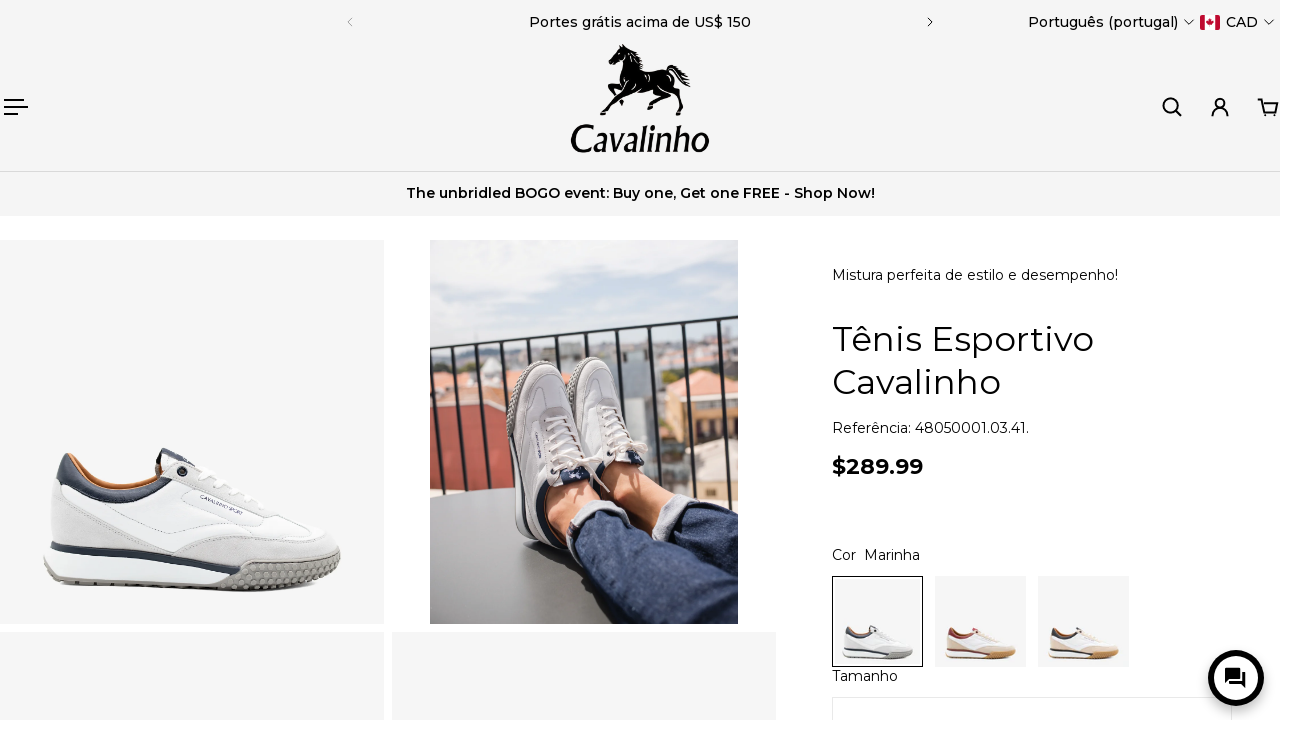

--- FILE ---
content_type: text/javascript
request_url: https://cavalinho.ca/cdn/shopifycloud/shop-js/modules/v2/client.payment-terms_CmLdpBRL.pt-PT.esm.js
body_size: 22700
content:
import{aF as e,aG as a,o as n,d as t,q as r,_ as i,T as o,c as s,aH as l,aI as c,aJ as d,aK as m,i as p,am as u,an as y,h as f,E as h,u as g,l as v,m as b,A as P,Q as C,aE as _,U as T,V as w,a7 as I,G as x,b as k,aL as S,ai as A,y as L,$ as N,P as M,aM as O,k as q,s as B,z as E,K as z,W as j,g as G,D as F,S as R,aN as H,af as V,aa as Z,aO as U,C as W,R as $}from"./chunk.common_uloyeNoq.esm.js";import{A as D,M as J}from"./chunk.modal_BseLWsYy.esm.js";const K={backgroundColor:"#fff",bannerContent:"pay_in_4",canShowSamplePlanModalContent:!1,cartDetails:void 0,checkoutUrl:null,countryCode:"US",currencyCode:"USD",dataLoaded:!1,eligible:!1,financingTermForBanner:null,fullPrice:"",hasZeroInterestLoanType:!1,installmentPlans:[],installmentsBuyerPrequalificationEnabled:!1,isEligibleForPrequalification:!1,isInAdaptiveRangeWithoutZeroInterest:!1,isLegacyBanner:!1,loanTypes:[],maxPrice:"$3000",metaType:"product",minIneligibleMessageType:void 0,minPrice:"$50",isModalOpen:!1,modalToken:"",modalVariant:"splitPay",numberOfPaymentTerms:4,pricePerTerm:"",samplePlans:[],sellerId:void 0,showNewBuyerIncentive:!1,showPrequalAmount:!1,prequalAmountLoaded:!1,setShowPrequalAmount:()=>{throw new Error("Invalid attempt to call setShowPrequalAmount from outside of context")},setPrequalAmountLoaded:()=>{throw new Error("Invalid attempt to call setPrequalAmountLoaded from outside of context")},openModal:e=>{throw new Error("Invalid attempt to call openModal from outside of context")},closeModal:()=>{throw new Error("Invalid attempt to call closeModal from outside of context")},uxMode:"iframe",variantAvailable:!1,variantId:void 0,variantInfo:void 0},Y=e(K),X=()=>a(Y),Q="1.0.34-beta",ee=()=>{const{analyticsData:{analyticsTraceId:e},produceMonorailEvent:a,getTrekkieAttributes:s}=n(),[l]=t(new Set),c=r((n=>i(void 0,[n],void 0,(function*({bannerContent:n,bannerTemplateCodeSignature:t,eligible:r,hasPrequalLink:i,origin:o,price:c,variantId:d}){const m=d?String(d):"cart";if(l.has(m))return;l.add(m);const p=yield s("uniqToken","visitToken","shopId","microSessionId","contentLanguage","currency"),u=Object.assign(Object.assign({},p),{origin:o,bannerContent:n,eligible:r,bannerTemplateCodeSignature:t,price:c,shopJsVersion:Q,hasPrequalLink:i,analyticsTraceId:e});a({event:{schemaId:"shop_pay_installments_banner_ui_impression/3.0",payload:u},trekkieAttributes:p,onError:()=>{l.delete(m)}})}))),[e,s,a,l]),d=r((e=>i(void 0,[e],void 0,(function*({elementType:e,elementName:n}){const t=`element-${e}-${n}`;if(l.has(t))return;l.add(t);const r=yield s("uniqToken","visitToken","microSessionId","microSessionCount","shopId","themeId","themeCityHash","contentLanguage","referer"),i=Object.assign(Object.assign({},r),{elementName:n,elementType:e,shopJsVersion:Q});a({event:{schemaId:"shop_js_ui_impression/1.1",payload:i},onError:()=>{l.delete(t)},trekkieAttributes:r})}))),[s,a,l]),m=r((e=>i(void 0,[e],void 0,(function*({eligibleSpiPlanType:e,modalToken:n,origin:t,price:r,spiPlanDetails:i,variantId:o}){let c;if(c="cart"===t?`${t}-open`:`${n}-open`,l.has(c))return;l.add(c);const d=yield s("uniqToken","visitToken","microSessionId","microSessionCount","shopId","currency"),m=Object.assign(Object.assign({},d),{origin:t,modalToken:n,eligibleSpiPlanType:e,price:r,spiPlanDetails:i,variantId:o,shopJsVersion:Q});a({event:{schemaId:"shop_pay_installments_dynamic_modal_impression/1.0",payload:m},onError:()=>{l.delete(c)},trekkieAttributes:d})}))),[s,l,a]),p=r((e=>i(void 0,[e],void 0,(function*({modalToken:e,action:n}){const t=`${e}-${n}`;if(l.has(t))return;l.add(t);const r=yield s("uniqToken","visitToken","microSessionId","microSessionCount","shopId"),i=Object.assign(Object.assign({},r),{modalToken:e,action:n,shopJsVersion:Q});a({event:{schemaId:"shop_pay_installments_dynamic_modal_user_actions/1.0",payload:i},onError:()=>{l.delete(t)},trekkieAttributes:r})}))),[s,a,l]),u=r(((...e)=>i(void 0,[...e],void 0,(function*(e="product",n){if(l.has("invalidBannerMetadata"))return;l.add("invalidBannerMetadata");const t=yield s("uniqToken","visitToken","microSessionId","microSessionCount","shopId"),r=Object.assign(Object.assign({},t),{origin:e,metadata:n,shopJsVersion:Q});a({event:{schemaId:"shop_pay_installments_banner_invalid_metadata/1.0",payload:r},onError:()=>{l.delete("invalidBannerMetadata")},trekkieAttributes:t})}))),[s,a,l]),y=r((n=>i(void 0,[n],void 0,(function*({bannerContent:n,eligible:t,origin:r,prequalLinkClicked:i,price:o}){if(l.has("bannerPrequalInteraction"))return;l.add("bannerPrequalInteraction");const c=yield s("uniqToken","visitToken","shopId","microSessionId","contentLanguage","currency"),d=Object.assign(Object.assign({},c),{origin:r,bannerContent:n,eligible:t,price:o,shopJsVersion:Q,prequalLinkClicked:i,analyticsTraceId:e});a({event:{schemaId:"shop_pay_installments_banner_prequal_interaction/3.0",payload:d},onError:()=>{l.delete("bannerPrequalInteraction")},trekkieAttributes:c})}))),[e,s,a,l]),f=r((n=>i(void 0,[n],void 0,(function*({sellerId:n,pageType:t}){if(l.has(t))return;l.add(t);a({event:{schemaId:"shop_pay_installments_prequal_popup_page_impression/3.0",payload:{analyticsTraceId:e,sellerId:n,pageType:t}},onError:()=>{l.delete(t)},trekkieAttributes:void 0})}))),[e,l,a]);return o((()=>({trackElementImpression:d,trackInstallmentsBannerImpression:c,trackInstallmentsBannerPrequalInteraction:y,trackInvalidInstallmentBannerMetadata:u,trackInstallmentsPrequalPopupPageImpression:f,trackModalAction:p,trackModalOpened:m})),[d,c,y,u,f,p,m])},ae=e=>{const a=new Map([["font-weight","weight"],["font-display","display"],["font-style","style"],["font-stretch","stretch"],["ascent-override","ascentOverride"],["descent-override","descentOverride"],["font-feature-settings","featureSettings"],["line-gap-override","lineGapOverride"],["unicode-range","unicodeRange"]]),n={};return a.forEach(((a,t)=>{e[t]&&(n[a]=e[t])})),n};function ne(e){var a;if(!e||""===e.trim())return[];const n=e=>"CSSFontFaceRule"===e.constructor.name;try{const a=[...s.styleSheets].filter((e=>Boolean(e.cssRules))).flatMap((e=>[...e.cssRules].filter(n))).filter((a=>e.includes(a.style.getPropertyValue("font-family")))).map((e=>{const a={};for(let n=e.style.length;n--;){const t=e.style[n];"src"!==t?a[t]=e.style.getPropertyValue(t):a.src=e.style.getPropertyValue("src").replace(/url\((["']?)([^"')]+)\1\)/gm,((a,n,t)=>{var r,i;if(t.match(/^(https?:)?\/\//))return a;const o=null!==(i=null===(r=e.parentStyleSheet)||void 0===r?void 0:r.href)&&void 0!==i?i:location.href;return`url("${new URL(t,o)}")`}))}return a}));return a.map((e=>({src:e.src,fontFamily:e["font-family"].replace(/["']/g,""),fontFaceDescriptors:ae(e)})))}catch(e){return null===(a=console.warn)||void 0===a||a.call(console,"Error while extracting font-face declaration",e),[]}}const te=[{key:"affirmCanadaHelpLink",href:"https://www.affirm.ca/help",text:"affirm.ca/help"},{key:"lendersLink",href:"https://www.affirm.com/lenders",text:"affirm.com/lenders"},{key:"licensesLink",href:"https://www.affirm.com/licenses",text:"affirm.com/licenses"}],re=["BIF","CLP","DJF","GNF","HUF","ISK","JPY","KMF","KRW","MGA","PYG","RWF","TWD","UGX","VND","VUV","XAF","XOF","XPF"],ie={CA:["en","fr"]},oe=`${m}/shopify_pay/prequal_authorize?target_origin=${p.location.origin}`;let se;const le=e=>{const a=e.trim().replace(/[^0-9,.]/g,"");return","===a[a.length-3]?parseFloat(a.replace(/\./g,"").replace(/,([^,]*)$/,".$1")):parseFloat(a.replace(/,/g,""))},ce=({currencyCode:e="USD",price:a})=>{const n=re.includes(e)?0:2,t={style:"currency",currency:e,minimumFractionDigits:n,maximumFractionDigits:n};try{return t.currencyDisplay="narrowSymbol",new Intl.NumberFormat(void 0,t).format(a)}catch(r){t.currencyDisplay="symbol";try{return new Intl.NumberFormat(void 0,t).format(a)}catch(t){return(se||(se=new u({exporter:y(),attributes:{feature:"PaymentTerms"}})),se).log({body:"Currency formatting fallback triggered",attributes:{currencyCode:e,price:a,narrowSymbolError:r instanceof Error?r.message:String(r),symbolError:t instanceof Error?t.message:String(t)}}),`${a.toFixed(n)} ${e}`}}},de=()=>o((()=>te.reduce(((e,{key:a,href:n,text:t})=>Object.assign(Object.assign({},e),{[a]:f("a",{href:n,target:"_blank","aria-describedby":"shopify-payment-terms-modal-warning-text",rel:"noreferrer",className:"text-grayscale-d0 underline hover_text-black focus_text-black active_text-black",children:t})})),{})),[]),me=()=>f("div",{className:"relative inline-block",children:f("svg",{className:"block",fill:"none",height:22,role:"img",viewBox:"0 0 52 58",width:22,xmlns:"http://www.w3.org/2000/svg",children:f("path",{className:"animate-reveal stroke-white stroke-dasharray-reveal",d:"M3 13C5 11.75 10.4968 6.92307 21.5 6.4999C34.5 5.99993 42 13 45 23C48.3 34 42.9211 48.1335 30.5 51C17.5 54 6.6 46 6 37C5.46667 29 10.5 25 14 23",strokeWidth:11})})}),pe=()=>{const{translate:e}=x();return f("svg",{"aria-label":String(e("paymentTerms.installmentsModal.affirm")),xmlns:"http://www.w3.org/2000/svg",height:"16",width:"39",fill:"none",children:[f("path",{fill:"#000",d:"M3.058 14.543c-.482 0-.724-.236-.724-.623 0-.72.812-.965 2.292-1.121 0 .962-.656 1.744-1.569 1.744zm.638-5.413c-1.058 0-2.275.495-2.936 1.017l.604 1.26c.53-.48 1.386-.892 2.159-.892.734 0 1.14.243 1.14.734 0 .33-.269.497-.777.563C1.99 12.056.5 12.575.5 14.026c0 1.15.826 1.846 2.116 1.846.92 0 1.74-.507 2.129-1.176v.99H6.46v-4.148c0-1.712-1.2-2.408-2.764-2.408zm17.224.188v6.367h1.837v-3.068c0-1.458.89-1.886 1.51-1.886.243 0 .57.07.785.23l.334-1.684a2.104 2.104 0 0 0-.822-.147c-.944 0-1.538.415-1.929 1.258v-1.07h-1.714zm12.979-.188c-.971 0-1.697.57-2.075 1.118-.35-.709-1.093-1.118-1.983-1.118-.971 0-1.643.535-1.954 1.15v-.962h-1.77v6.367h1.838v-3.277c0-1.177.621-1.742 1.201-1.742.525 0 1.007.337 1.007 1.207v3.812h1.835v-3.277c0-1.19.606-1.742 1.213-1.742.486 0 .998.35.998 1.193v3.826h1.834v-4.401c0-1.431-.971-2.154-2.144-2.154zm-17.447.187h-1.664v-.648c0-.842.485-1.083.903-1.083.462 0 .822.203.822.203l.566-1.284s-.573-.372-1.617-.372c-1.173 0-2.508.656-2.508 2.716v.468h-2.785v-.648c0-.842.485-1.083.903-1.083.238 0 .557.054.822.203l.566-1.284c-.338-.196-.88-.372-1.617-.372-1.173 0-2.508.656-2.508 2.716v.468H7.269v1.405h1.066v4.963h1.834v-4.963h2.785v4.963h1.834v-4.963h1.664V9.317zm1.095 6.367h1.832V9.317h-1.832v6.367z"}),f("path",{fill:"#5A31F4",d:"M28.24.434c-4.956 0-9.372 3.413-10.625 7.8h1.795C20.457 4.968 24.012 2.1 28.24 2.1c5.14 0 9.582 3.882 9.582 9.925 0 1.356-.177 2.58-.513 3.66h1.743l.017-.059c.286-1.115.431-2.326.431-3.6 0-6.74-4.95-11.59-11.26-11.59z"})]})};function ue({className:e}){const{translate:a}=x(),n=String(a("paymentTerms.shopPay",{defaultValue:"Shop Pay"}));return f("svg",{className:e,xmlns:"http://www.w3.org/2000/svg",viewBox:"0 0 99 25","aria-label":n,role:"img",children:[f("path",{fill:"currentColor",d:"M70.842 7.915h2.25c1.561 0 2.328.642 2.328 1.715 0 1.074-.739 1.715-2.259 1.715h-2.32v-3.43ZM80.525 16.142c-.879 0-1.227-.474-1.227-.948 0-.642.725-.935 2.147-1.102l1.115-.125c-.07 1.227-.892 2.175-2.035 2.175Z"}),f("path",{fill:"currentColor","fill-rule":"evenodd",d:"M65.645.5a3.64 3.64 0 0 0-3.64 3.64V20.7a3.64 3.64 0 0 0 3.64 3.64h29.668a3.64 3.64 0 0 0 3.64-3.64V4.14A3.64 3.64 0 0 0 95.314.5H65.645Zm5.197 16.674v-4.197h2.64c2.412 0 3.695-1.353 3.695-3.402 0-2.05-1.283-3.277-3.695-3.277h-4.341v10.876h1.7Zm9.334.223c1.297 0 2.147-.572 2.538-1.548.112 1.088.767 1.645 2.189 1.269l.014-1.157c-.572.055-.683-.154-.683-.753v-2.845c0-1.673-1.102-2.663-3.138-2.663-2.008 0-3.165 1.004-3.165 2.705h1.562c0-.809.572-1.297 1.576-1.297 1.06 0 1.547.46 1.534 1.255v.363l-1.8.195c-2.021.223-3.137.99-3.137 2.329 0 1.101.781 2.147 2.51 2.147Zm9.906.32c-.711 1.73-1.855 2.245-3.64 2.245h-.766V18.54h.822c.977 0 1.45-.307 1.966-1.185L85.3 9.923h1.757l2.259 5.424 2.008-5.424h1.715l-2.956 7.795Z","clip-rule":"evenodd"}),f("path",{fill:"currentColor",d:"M6.992 11.055c-2.359-.509-3.41-.708-3.41-1.612 0-.85.711-1.274 2.134-1.274 1.25 0 2.165.544 2.839 1.61.05.081.155.11.241.066l2.655-1.335a.186.186 0 0 0 .076-.259c-1.102-1.9-3.137-2.94-5.818-2.94C2.188 5.311 0 7.037 0 9.781c0 2.915 2.664 3.651 5.027 4.16 2.362.51 3.417.709 3.417 1.613s-.769 1.33-2.303 1.33c-1.416 0-2.467-.644-3.102-1.896a.186.186 0 0 0-.251-.082L.14 16.21a.188.188 0 0 0-.083.253c1.051 2.102 3.207 3.285 6.087 3.285 3.668 0 5.885-1.698 5.885-4.527 0-2.83-2.677-3.651-5.037-4.16v-.007ZM21.218 5.311c-1.505 0-2.835.531-3.791 1.477-.06.057-.159.015-.159-.067V.687A.185.185 0 0 0 17.081.5h-3.322a.185.185 0 0 0-.187.187v18.73c0 .104.083.186.187.186h3.322a.185.185 0 0 0 .187-.186V11.2c0-1.587 1.223-2.804 2.87-2.804 1.649 0 2.843 1.191 2.843 2.804v8.216c0 .104.082.186.187.186h3.322a.185.185 0 0 0 .187-.186V11.2c0-3.452-2.274-5.89-5.459-5.89ZM33.415 4.774c-1.803 0-3.493.55-4.706 1.343a.186.186 0 0 0-.06.25l1.464 2.488c.054.089.168.12.257.066a5.853 5.853 0 0 1 3.052-.834c2.899 0 5.03 2.036 5.03 4.726 0 2.292-1.706 3.99-3.868 3.99-1.762 0-2.985-1.022-2.985-2.463 0-.825.352-1.502 1.27-1.98a.183.183 0 0 0 .073-.258l-1.381-2.327a.187.187 0 0 0-.226-.079c-1.85.683-3.15 2.327-3.15 4.533 0 3.338 2.67 5.83 6.396 5.83 4.35 0 7.478-3 7.478-7.303 0-4.612-3.64-7.982-8.644-7.982ZM51.776 5.283c-1.68 0-3.182.62-4.277 1.707a.093.093 0 0 1-.16-.066v-1.31a.185.185 0 0 0-.187-.186h-3.235a.185.185 0 0 0-.188.187v18.702c0 .104.083.186.188.186h3.32a.185.185 0 0 0 .188-.186v-6.133c0-.082.099-.123.16-.07 1.091 1.012 2.536 1.603 4.19 1.603 3.897 0 6.936-3.139 6.936-7.217 0-4.078-3.042-7.217-6.935-7.217Zm-.63 11.266c-2.215 0-3.895-1.754-3.895-4.074S48.928 8.4 51.147 8.4c2.22 0 3.893 1.726 3.893 4.075 0 2.348-1.651 4.074-3.896 4.074h.003Z"})]})}const ye=()=>{var e;const{locale:a,translate:n}=x(),{countryCode:t=""}=X(),r=null!==(e=null==a?void 0:a.split("-")[0])&&void 0!==e?e:"en",i=o((()=>{var e;return null!==(e=ie[t])&&void 0!==e?e:["en"]}),[t]),s=i.includes(r),l=o((()=>((e,a)=>{if(!Intl.DisplayNames)return a;const n=new Intl.DisplayNames([e],{type:"language"});return a.map((e=>{var a;return null!==(a=n.of(e))&&void 0!==a?a:e}))})(r,i)),[r,i]),c=n(s?"paymentTerms.installmentsModal.partnership":"paymentTerms.installmentsModal.partnershipDisclaimer",{affirmLogo:f("span",{className:"inline-block",children:f(pe,{})}),supportedLanguages:o((()=>Intl.ListFormat?new Intl.ListFormat(a,{type:"conjunction"}).format(l):l.join(", ")),[a,l])});return f("footer",{className:"flex flex-col items-center",children:[f("div",{className:"mb-3 h-5 w-22 text-purple-primary",children:f(ue,{})}),f("small",{className:"text-caption font-light tracking-wider text-grayscale-d0",children:c})]})};const fe=()=>({left:void 0===p.screenLeft?p.screenX:p.screenLeft,top:void 0===p.screenTop?p.screenY:p.screenTop}),he=()=>({width:p.innerWidth||s.documentElement.clientWidth,height:p.innerHeight||s.documentElement.clientHeight}),ge=()=>screen.width&&p.screen.availWidth?screen.width/p.screen.availWidth:1,ve=()=>{const{translate:e}=x(),{instanceId:a}=k(),n=b(),t=P(null);S({allowedOrigins:[I,A],handler:e=>{var a,r,i;switch(e.type){case"close":null===(a=t.current)||void 0===a||a.close(),n("overlayClose");break;case"error":null===(r=t.current)||void 0===r||r.close(),n("closeOverlayAndModal");break;case"prequal_buyer_upsert_successful":null===(i=t.current)||void 0===i||i.close(),n("buyerOnboardingSuccess")}},source:t}),L((()=>{const e=e=>{"Escape"!==e.key&&"Esc"!==e.key||n("overlayClose")};return p.addEventListener("keydown",e),()=>{p.removeEventListener("keydown",e)}}),[n]);return N(f(M,{instanceId:a,type:"modal",variant:"installmentsPrequalOverlay",children:f("div",{"data-testid":"prequal-buyer-form-overlay",className:"fixed inset-0 z-max flex animate-fade-in flex-col items-center justify-center bg-gradient-to-b from-black/95 to-black/60 text-center font-sans text-body-large text-white",children:[f("div",{className:"h-5 w-22",children:f(ue,{})}),f("div",{className:"my-5 flex flex-col items-center justify-center gap-4",children:[f("p",{children:e("paymentTerms.prequalOverlay.needMoreInfo")}),f("p",{children:e("paymentTerms.prequalOverlay.clickContinue")})]}),f("button",{type:"button","data-testid":"installments-prequal-overlay-continue",className:"cursor-pointer bg-transparent text-white underline hover_text-grayscale-l2l focus_outline-none",onClick:()=>{var e;t.current&&!t.current.closed||(t.current=function({url:e,width:a,height:n,windowName:t,onClose:r}){const i=fe(),o=he(),s=o.width||screen.width,l=o.height||screen.height,c=ge(),d=(s-a)/2/c+i.left,m=(l-n)/2/c+i.top,u=p.open(e,t,`scrollbars=yes,width=${a},height=${n},top=${m},left=${d}`);if(!u)return null;if(u.focus(),r){const e=setInterval((()=>{u.closed&&(r(),clearInterval(e))}),1e3)}return u}({url:oe,width:500,height:750})),null===(e=t.current)||void 0===e||e.focus()},children:e("paymentTerms.prequalOverlay.continue")})]})}),s.body)},be=()=>f("div",{className:"flex w-full items-center justify-center",children:f("svg",{width:64,height:64,viewBox:"0 0 44 44",xmlns:"http://www.w3.org/2000/svg",className:"animate-spin fill-purple-primary",children:f("path",{d:"M15.542 1.487A21.507 21.507 0 00.5 22c0 11.874 9.626 21.5 21.5 21.5 9.847 0 18.364-6.675 20.809-16.072a1.5 1.5 0 00-2.904-.756C37.803 34.755 30.473 40.5 22 40.5 11.783 40.5 3.5 32.217 3.5 22c0-8.137 5.3-15.247 12.942-17.65a1.5 1.5 0 10-.9-2.863z"})})}),Pe=({disabled:e})=>{const{translate:a}=x(),{trackPageImpression:t}=n(),r=P(null);L((()=>{t({page:"SIGN_IN_WITH_SHOP_BUTTON"})}),[t]);const i=o((()=>a(e?"paymentTerms.buttons.unavailable":"paymentTerms.buttons.check")),[e,a]);return f(O,{className:"m-auto flex size-full w-full cursor-pointer items-center justify-center rounded-xs border-none px-11 py-2.5 text-button-large font-normal",disabled:e,ref:r,children:f("span",{className:"whitespace-nowrap font-sans text-white","data-testid":"prequal-button-text",children:i})})},Ce=()=>{const{translate:e}=x(),{fullPrice:a,samplePlans:n,countryCode:t}=X(),r=e("paymentTerms.samplePlansContent.subtitle",{count:n.length,priceWithoutInterest:f("span",{className:"font-bold",dangerouslySetInnerHTML:{__html:a}})});return f(q,{children:[f("p",{"data-testid":"subtitle",className:"mb-4 text-subtitle font-normal leading-snug text-grayscale-d0",children:r}),f("ul",{className:"m-0 list-none rounded-xs border border-grayscale-l2 bg-grayscale-l4 px-5 py-4",children:n.map((({pricePerTerm:a,apr:n,numberOfPaymentTerms:r,interest:i,totalPriceWithInterest:o,loanType:s})=>{const l="split_pay"===s,c=e(l&&"GB"!==t?"paymentTerms.samplePlansContent.everyTwoWeeks":"paymentTerms.samplePlansContent.monthly"),d=e(l?"paymentTerms.samplePlansContent.splitPayFrequency":"paymentTerms.samplePlansContent.otherFrequency",{pricePerTerm:f("span",{className:"text-body-large font-medium",children:a}),frequency:c});return f("li",{className:"border-b border-grayscale-l2 py-4 text-grayscale-d0 first_pt-0 last_border-b-0 last_pb-0",children:[f("div",{className:"mb-4 flex justify-between text-body-small font-normal",children:f("span",{"data-testid":"list-item__frequency",className:"flex flex-nowrap items-end gap-1",children:[f("span",{className:"font-medium",children:d}),f("span",{"data-testid":"list-item__number-of-terms",children:"GB"===t&&l?e("paymentTerms.samplePlansContent.inNumberOfPayments",{numberOfPayments:3}):e(l?"paymentTerms.samplePlansContent.splitPayNumberOfTerms":"paymentTerms.samplePlansContent.otherNumberOfTerms",{numberOfTerms:l?2*r:r})})]})}),f("div",{className:"flex flex-col space-y-4 text-caption font-normal",children:[f("div",{className:"flex justify-between",children:[f("span",{"data-testid":"list-item__interest-detail-label",children:e("GB"===t?"paymentTerms.samplePlansContent.costOfCredit":"paymentTerms.samplePlansContent.interestDetails",{apr:n})}),f("span",{"data-testid":"list-item__interest-amount",children:i})]}),f("div",{className:"flex justify-between",children:[f(q,{children:e("paymentTerms.samplePlansContent.total")}),f("span",{className:"font-semibold",children:o})]})]})]},`${a}-${r}-${s}`)}))})]})},_e=({onClose:e})=>{const{checkoutUrl:a,countryCode:s,fullPrice:l,metaType:c,isModalOpen:d,sellerId:m,uxMode:u,variantInfo:y,showNewBuyerIncentive:k}=X(),S=o((()=>Number(m)),[m]),{translate:A}=x(),{trackInstallmentsPrequalPopupPageImpression:N}=ee(),M=P(null),[O,F]=t("prequal_authorize_loaded"),[R,H]=t(!1),[V,Z]=t(!1),[U,W]=t(!1),[$,J]=t("mainContent"),[K,Y]=t(!1),[Q,ae]=t(!1),{analyticsData:ne}=n(),te=de(),re=o((()=>(({analyticsTraceId:e,hostname:a,origin:n,uxMode:t})=>{const r=I.replace("https://",""),i=new URLSearchParams(Object.assign({shopify_domain:a,pay_domain:r,analytics_trace_id:e,redirect_source:n},t&&{ux_mode:t}));return`${I}/pay/installments/prequalifications/authorize?${i}`})({analyticsTraceId:ne.analyticsTraceId,hostname:p.location.hostname,origin:p.location.origin,uxMode:u})),[ne.analyticsTraceId,u]),ie=r((()=>i(void 0,void 0,void 0,(function*(){a&&(p.location.assign(a),N({pageType:"prequal_continue_to_checkout_clicked",sellerId:S}))}))),[a,S,N]),se=r((()=>{N({pageType:"prequal_buyer_form_overlay_loaded",sellerId:S}),Y(!0)}),[S,N]),{destroy:ce}=B({onClose:e,onContinueToCheckout:ie,onPrequalError:()=>{pe()},onPrequalMissingInformation:()=>{J("mainContent"),se()},onPrequalSuccess:()=>{pe()},onPrequalReady:()=>{var e;E({contentWindow:null===(e=M.current)||void 0===e?void 0:e.contentWindow,event:{type:"createprequal",amount:le(l),currency:"USD",sellerId:S}})},onResizeIframe:({height:e})=>{M.current.style.height=`${Math.max(Math.min(p.innerHeight-75,642),e)}px`},source:M});L((()=>{const e=M.current;return()=>{e&&ce()}}),[ce]);const pe=()=>{J("iframe")},ue=r((()=>{M.current&&(J("loading"),N({pageType:"prequal_results_page_loading",sellerId:S}),ae(!0))}),[S,N]),fe=o((()=>{const a=()=>{Y(!1)};return{buyerOnboardingSuccess:()=>{a(),ue()},closeOverlayAndModal:()=>{a(),null==e||e()},modalopened:()=>{H(!1)},overlayClose:()=>{a()},windoidclosed:()=>{H(!1)},windoidopened:()=>{H(!1)}}}),[e,ue]);z(fe);const he=r((()=>{if(W(!0),V)switch(O){case"prequal_results_page_loaded":ue();break;case"prequal_buyer_form_overlay_loaded":se()}else H(!0)}),[O,ue,se,V]),ge=r((({shopPayInstallmentsOnboarded:e=!1})=>{Z(!0),F(e?"prequal_results_page_loaded":"prequal_buyer_form_overlay_loaded"),U&&(H(!1),he())}),[U,he]),{authorizeIframeProps:_e,startAuth:Te}=(e=>{var{handleLoginCompleted:a,handlePrequalFlowSideEffect:s,setButtonLoading:l,storefrontOrigin:c,uxMode:d="iframe"}=e,m=h(e,["handleLoginCompleted","handlePrequalFlowSideEffect","setButtonLoading","storefrontOrigin","uxMode"]);const{dispatch:p}=g(),{notify:u}=v(),{trackUserAction:y}=n(),f=b(),[I,x]=t(),k=P(null),S=P(null),A={clientId:"",responseType:"code",returnUri:oe,uxMode:"redirect"},{authorizeUrl:L}=C(Object.assign(Object.assign({analyticsContext:"loginWithShopPrequal",error:I,disableSignUp:!1,flow:"prequal",flowVersion:"unspecified",hideCopy:!1,proxy:!0},m),"windoid"===d?A:{uxMode:"iframe"})),N=r((e=>i(void 0,[e],void 0,(function*({loggedIn:e,shouldFinalizeLogin:n}){e&&n&&(yield _(c,u)),null==a||a()}))),[a,u,c]),M=r((({code:e,email:a,message:n})=>{var t;f("error",{code:e,email:a,message:n}),"retriable_server_error"===e&&(I===e&&(null===(t=k.current)||void 0===t||t.reload()),x(e))}),[f,I]),O=r((()=>{var e;y({userAction:"SIGN_IN_WITH_SHOP_PROMPT_CONTINUE_CLICK"}),null===(e=null==k?void 0:k.current)||void 0===e||e.close({dismissMethod:"windoid_continue",reason:"user_prompt_continue_clicked"})}),[y]),q=T({handleClose:()=>{p({type:"windoidClosed"})},handleComplete:N,handleCustomFlowSideEffect:s,handleError:M,handleOpen:()=>{p({type:"windoidOpened"})},windoidRef:S}),B=r((()=>{var e;if(y({userAction:"SIGN_IN_WITH_SHOP_BUTTON_CLICK"}),"windoid"===d){if(!L)return void u(new Error("Cannot open windoid: authorizeUrl is not defined"));S.current=w(L,q)}else null===(e=k.current)||void 0===e||e.open("user_button_clicked")}),[d,L,q,u,y]);return{authorizeIframeProps:o((()=>"iframe"!==d?null:{insideModal:!0,onComplete:N,onCustomFlowSideEffect:s,onError:M,onPromptContinue:O,proxy:!0,ref:k,src:L,variant:"default"}),[d,L,N,s,O,M]),iframeRef:k,startAuth:B,windoidRef:S}})({handleLoginCompleted:he,handlePrequalFlowSideEffect:ge,proxy:!0,storefrontOrigin:p.location.origin,uxMode:u}),we=A(`paymentTerms.samplePlansContent.legal.${s}`,te),Ie=r((e=>{switch(H(!0),Te(),O){case"prequal_authorize_loaded":N({pageType:"prequal_authorize_loaded",sellerId:Number(m)});break;case"prequal_buyer_form_overlay_loaded":e.stopPropagation(),se(),H(!1);break;case"prequal_results_page_loaded":e.stopPropagation(),ue(),H(!1)}}),[O,ue,se,m,Te,N]),xe=j(Ie,150,!0),ke=o((()=>f("div",{className:G("w-full",!d&&"hidden"),children:[R&&f("div",{className:"flex h-10 w-full items-center justify-center rounded-login-button bg-purple-primary",children:f(me,{})}),f("div",{className:G("h-10 w-full",R&&"hidden"),"data-testid":"check-if-you-qualify-button",onClick:xe,children:f(Pe,{disabled:Boolean(y&&!y.available)})})]})),[R,xe,d,y]),Se=f("div",{class:"flex animate-fade-in flex-col items-center justify-center p-8 font-system","data-testid":"shop-modal-content-processing",children:f("div",{class:"flex h-full flex-col items-center justify-center","data-testid":"shop-modal-content-processing-loading-container",children:[f(be,{}),f("div",{class:"mt-5 flex flex-col items-center justify-center gap-2",children:[f("p",{"data-testid":"processing-label",children:A("paymentTerms.prequalContent.processing")}),f("p",{class:"text-caption text-grayscale-primary-light","data-testid":"processing-time-label",children:A("paymentTerms.prequalContent.processingTime")})]})]})}),Ae="iframe"===$;return f("div",{"data-testid":"prequal-modal-content",children:["loading"===$&&Se,_e&&f(D,Object.assign({},_e)),f("div",{"data-testid":"shop-modal-feature-iframe-wrapper",class:G(!Ae&&"hidden"),children:f("iframe",{className:"max-h-[80vh] w-[432px] max-w-full","data-testid":"prequal-modal-iframe",ref:M,src:Q?re:"",title:String(A("paymentTerms.prequalContent.authorizeIframeLabel",{defaultValue:"Shop Pay Installments pre-qualification"}))})}),"mainContent"===$&&f(q,{children:[f(Ce,{}),"checkout"!==c&&f(q,{children:[f("div",{"data-testid":"navigation-buttons",className:"mt-4 flex flex-col items-center",children:ke}),f("div",{className:"my-1 flex flex-col items-center text-caption font-light leading-normal",children:[f("p",{className:"text-center font-light",children:A("paymentTerms.samplePlansContent.informationShared")}),f("p",{"data-testid":"check_eligibility",className:"text-center font-light",children:A("paymentTerms.samplePlansContent.checkingEligibility")})]})]}),f("p",{id:"eligibility-approval","data-testid":"eligibility-approval",className:"mb-5 mt-8 text-caption font-light tracking-wider text-grayscale-d0",children:[k&&"US"===s&&f(q,{children:[A("paymentTerms.samplePlansContent.legal.newBuyerIncentive")," "]}),we]})]}),!Ae&&f(ye,{}),K&&f(ve,{})]})},Te=({eligible:e,loanTypes:a})=>(null==a?void 0:a.length)&&e?a.includes("interest")&&a.includes("split_pay")?"adaptive":a.includes("split_pay")?"split_pay":"interest_only":"ineligible",we=({modalType:e,numberOfPaymentTerms:a,countryCode:n})=>"GB"===n?xe({modalType:e}):Ie({modalType:e,numberOfPaymentTerms:a}),Ie=({modalType:e,numberOfPaymentTerms:a})=>{switch(e){case"adaptive":return"paymentTerms.splitPayContents.subtitle.interestAndSplitPay";case"split_pay":return 2===a?"paymentTerms.splitPayContents.subtitle.splitPayOnly2":1===a?"paymentTerms.splitPayContents.subtitle.splitPayOnly30":"paymentTerms.splitPayContents.subtitle.splitPayOnly";case"interest_only":return"paymentTerms.splitPayContents.subtitle.interestOnly";default:return}},xe=({modalType:e})=>{switch(e){case"split_pay":case"adaptive":return"paymentTerms.splitPayContents.subtitle.splitPayOnly3";case"interest_only":return"paymentTerms.splitPayContents.subtitle.informational";default:return}},ke=({countryCode:e,lendersLink:a,modalType:n,loanTypes:t,showNewBuyerIncentive:r})=>{const i=["paymentTerms.splitPayContents.legal.ratesFromApr",{link:a}];switch(e){case"CA":return["paymentTerms.splitPayContents.legal.CA"];case"US":{const e=r?["paymentTerms.splitPayContents.legal.newBuyerIncentive"]:[];switch(n){case"adaptive":return[...e,"paymentTerms.splitPayContents.legal.interestAndSplitPay",i,"paymentTerms.splitPayContents.legal.caResidentsNotice"];case"split_pay":return[...e,"paymentTerms.splitPayContents.legal.splitPayOnly","paymentTerms.splitPayContents.legal.caResidentsNotice"];case"interest_only":return[...e,"paymentTerms.splitPayContents.legal.interestOnly",i,"paymentTerms.splitPayContents.legal.caResidentsNotice"];case"ineligible":return["paymentTerms.splitPayContents.legal.ineligible","paymentTerms.splitPayContents.legal.caResidentsNotice"];default:return[]}}case"GB":return 0===t.length||1===t.length&&"split_pay"===t[0]||t.includes("split_pay")&&t.includes("interest")?["paymentTerms.splitPayContents.legal.topVariant1GB","paymentTerms.splitPayContents.legal.bottomGB"]:t.includes("split_pay")||t.includes("zero_percent")?["paymentTerms.splitPayContents.legal.topVariant2GB","paymentTerms.splitPayContents.legal.bottomGB"]:["paymentTerms.splitPayContents.legal.topVariant3GB","paymentTerms.splitPayContents.legal.bottomGB"];default:return[]}},Se=({countryCode:e,minIneligibleMessageType:a,numberOfPaymentTerms:n,fullPrice:t,priceRange:r})=>{const i=(null==r?void 0:r.minPrice)?le(r.minPrice):null,o=t?le(t):null;if(!i||!(null==r?void 0:r.maxPrice))return"";if(!o||o<i){let t="paymentTerms.splitPayContents.subtitle.ineligibleMin";if("GB"===e)return"paymentTerms.splitPayContents.subtitle.ineligibleMinGB";2!==n&&1!==n||(t="paymentTerms.splitPayContents.subtitle.ineligibleMinOverTime");return"monthly"===a?"paymentTerms.splitPayContents.subtitle.ineligibleMonthlyPaymentsMin":t}return"paymentTerms.splitPayContents.subtitle.ineligibleMax"},Ae=F(((e,a)=>{const{translate:n}=x(),{variantInfo:t,checkoutUrl:i}=X(),s=!1===(null==t?void 0:t.available),l=r((()=>{i&&p.location.assign(i)}),[i]),c=o((()=>n(s?"paymentTerms.buttons.unavailable":"paymentTerms.buttons.continueToCheckout")),[s,n]);return f(O,{className:"flex w-full justify-center rounded-xs border-none px-4 py-2-5 text-white",disabled:s,onClick:l,ref:a,children:c})})),Le=()=>{const{countryCode:e,isModalOpen:a,metaType:n,modalToken:t,variantInfo:i,checkoutUrl:o,loanTypes:s,showNewBuyerIncentive:l}=X(),{translate:c}=x(),{trackModalAction:d}=ee(),m=de(),p=r((()=>{!1!==(null==i?void 0:i.available)&&d({modalToken:t,action:"continue_to_checkout"})}),[t,d,i]);return f("div",{"data-testid":"sample-plans-modal-content",children:[f(Ce,{}),"checkout"!==n&&o&&f(q,{children:[a&&f("div",{"data-testid":"sample-plans-modal-continue-to-checkout-button",className:"mt-4 w-full",onClick:p,children:f(Ae,{})}),f("div",{className:"my-1 flex flex-col items-center text-caption font-light leading-normal",children:"GB"!==e&&f(q,{children:[f("p",{className:"text-center font-light",children:c("paymentTerms.samplePlansContent.informationShared")}),f("p",{className:"text-center font-light",children:c("paymentTerms.samplePlansContent.checkingEligibility")})]})})]}),f("p",{id:"eligibility-approval","data-testid":"eligibility-approval",className:"mb-5 mt-4 text-caption font-light tracking-wider text-grayscale-d0 "+("GB"===e?"whitespace-pre-line":""),children:[l&&"US"===e&&f(q,{children:[c("paymentTerms.samplePlansContent.legal.newBuyerIncentive")," "]}),(()=>{if("GB"===e){return ke({countryCode:e,lendersLink:f(q,{}),modalType:"split_pay",loanTypes:s}).map((e=>"string"==typeof e?c(e):c(e[0],e[1]))).filter(Boolean).join("\n\n")}return c(`paymentTerms.samplePlansContent.legal.${e}`,m)})()]}),f(ye,{})]})};function Ne(){return f("svg",{width:"24",height:"23",viewBox:"0 0 24 23",fill:"none",xmlns:"http://www.w3.org/2000/svg",children:f("path",{"fill-rule":"evenodd","clip-rule":"evenodd",d:"M1.50007 1.75H1.49998L1.00009 1.75006C0.585878 1.75011 0.250051 1.41437 0.25 1.00015C0.249949 0.585939 0.585695 0.250112 0.999908 0.250061L1.49991 0.25L1.5 1L1.50002 0.25H1.51311H1.51348C1.60834 0.25 1.67335 0.25 1.73339 0.251921C3.38955 0.30492 4.81459 1.43859 5.2386 3.04043C5.25374 3.09762 5.26814 3.15991 5.28894 3.25006H18.6991L18.7343 3.25006C19.4332 3.25005 20.0078 3.25004 20.4666 3.29105C20.9376 3.33315 21.3794 3.42424 21.7696 3.66818C22.3554 4.03436 22.7819 4.60761 22.9643 5.27392C23.0859 5.71779 23.0461 6.16714 22.9511 6.63038C22.8586 7.08156 22.6935 7.63185 22.4927 8.30123L22.4926 8.30135L22.4825 8.33509L21.7446 10.7948L21.7002 10.943C21.3758 12.0263 21.152 12.7735 20.695 13.3442C20.2929 13.8462 19.7685 14.2364 19.1721 14.4772C18.4941 14.751 17.7142 14.7506 16.5833 14.7501L16.4287 14.7501H10.8185H10.7906C10.708 14.7501 10.6273 14.7501 10.5486 14.75H6C5.30964 14.75 4.75 15.3096 4.75 16C4.75 16.6904 5.30964 17.25 6 17.25H9H17H21C21.4142 17.25 21.75 17.5858 21.75 18C21.75 18.4142 21.4142 18.75 21 18.75H19.4501C19.6419 19.125 19.75 19.5499 19.75 20C19.75 21.5188 18.5188 22.75 17 22.75C15.4812 22.75 14.25 21.5188 14.25 20C14.25 19.5499 14.3581 19.125 14.5499 18.75H11.4501C11.6419 19.125 11.75 19.5499 11.75 20C11.75 21.5188 10.5188 22.75 9 22.75C7.48122 22.75 6.25 21.5188 6.25 20C6.25 19.5499 6.35814 19.125 6.54985 18.75H6C4.48122 18.75 3.25 17.5188 3.25 16C3.25 14.4812 4.48122 13.25 6 13.25H6.38649C6.37639 13.2365 6.36636 13.223 6.35643 13.2093C6.10823 12.8689 5.94942 12.4926 5.81487 12.0573C5.68495 11.637 5.56482 11.1164 5.41687 10.4752L5.41059 10.448L3.96151 4.16871L3.83136 3.60468C3.80594 3.49453 3.79699 3.45619 3.78854 3.42426C3.53414 2.46316 2.67911 1.78295 1.68541 1.75115C1.65241 1.7501 1.61306 1.75 1.50009 1.75H1.50007ZM14.0097 13.2501C14.0064 13.25 14.0032 13.25 14 13.25H10.585C10.0156 13.2496 9.60256 13.2464 9.26886 13.222C8.9006 13.1951 8.68018 13.1449 8.50372 13.0696C8.1306 12.9105 7.80746 12.6534 7.56847 12.3256C7.45545 12.1706 7.35701 11.9671 7.24797 11.6143C7.13614 11.2525 7.0279 10.7855 6.87218 10.1107L5.6351 4.75006H18.6991C19.4419 4.75006 19.949 4.75077 20.333 4.78509C20.7125 4.81901 20.8783 4.87997 20.9745 4.94011C21.2408 5.10656 21.4347 5.36713 21.5176 5.67C21.5475 5.77944 21.5583 5.9558 21.4817 6.32899C21.4043 6.70666 21.2592 7.19257 21.0458 7.90406L20.3078 10.3638C19.9206 11.6546 19.7753 12.093 19.5241 12.4065C19.2829 12.7078 18.9683 12.9419 18.6104 13.0864C18.2379 13.2368 17.7763 13.2501 16.4287 13.2501H14.0097ZM9 18.75C8.30964 18.75 7.75 19.3096 7.75 20C7.75 20.6904 8.30964 21.25 9 21.25C9.69036 21.25 10.25 20.6904 10.25 20C10.25 19.3096 9.69036 18.75 9 18.75ZM17 18.75C16.3096 18.75 15.75 19.3096 15.75 20C15.75 20.6904 16.3096 21.25 17 21.25C17.6904 21.25 18.25 20.6904 18.25 20C18.25 19.3096 17.6904 18.75 17 18.75Z",fill:"#0C0C14"})})}function Me(){return f("svg",{viewBox:"0 0 21 16",fill:"none",xmlns:"http://www.w3.org/2000/svg",children:f("path",{d:"M17.364 1H2.636C1.733 1 1 1.784 1 2.75v10.5c0 .966.733 1.75 1.636 1.75h14.728c.903 0 1.636-.784 1.636-1.75V2.75C19 1.784 18.267 1 17.364 1ZM1 6h18M13 11h2",stroke:"#0B0B0C","stroke-width":"2","stroke-linecap":"round","stroke-linejoin":"round"})})}function Oe(){return f("svg",{width:"24",height:"24",viewBox:"0 0 24 24",fill:"none",xmlns:"http://www.w3.org/2000/svg",children:[f("g",{"clip-path":"url(#clip0_909_11391)",children:[f("path",{"fill-rule":"evenodd","clip-rule":"evenodd",d:"M11.75 2.5C6.64 2.5 2.5 6.64 2.5 11.75C2.5 16.86 6.64 21 11.75 21C16.86 21 21 16.86 21 11.75C21 6.64 16.86 2.5 11.75 2.5ZM1 11.75C1 5.81 5.81 1 11.75 1C17.69 1 22.5 5.81 22.5 11.75C22.5 17.69 17.69 22.5 11.75 22.5C5.81 22.5 1 17.69 1 11.75Z",fill:"#0C0C14"}),f("path",{d:"M13.1001 12.6599H8.57007C8.16007 12.6599 7.82007 12.3199 7.82007 11.9099C7.82007 11.4999 8.16007 11.1599 8.57007 11.1599H13.1001C13.5101 11.1599 13.8501 11.4999 13.8501 11.9099C13.8501 12.3199 13.5101 12.6599 13.1001 12.6599Z",fill:"#0C0C14"}),f("path",{d:"M14.4901 16.42H8.87012C8.46012 16.42 8.12012 16.08 8.12012 15.67C8.12012 15.26 8.46012 14.92 8.87012 14.92C8.97012 14.92 9.02012 14.9 9.09012 14.83C9.30012 14.62 9.55012 14.03 9.53012 12.41L9.50012 9.63996C9.49012 8.95996 9.75012 8.31996 10.2301 7.82996C10.7101 7.33996 11.3501 7.07996 12.0301 7.07996H12.8001C13.5001 7.07996 14.1801 7.37996 14.6501 7.88996C14.9301 8.18996 14.9101 8.66996 14.6101 8.94996C14.3101 9.22996 13.8301 9.20996 13.5501 8.90996C13.3501 8.69996 13.0901 8.57996 12.8001 8.57996H12.0301C11.7501 8.57996 11.4901 8.68996 11.3001 8.88996C11.1101 9.08996 11.0001 9.34996 11.0101 9.62996L11.0401 12.41C11.0401 13.22 11.0101 14.16 10.7401 14.93H14.5001C14.9101 14.93 15.2501 15.27 15.2501 15.68C15.2501 16.09 14.9101 16.43 14.5001 16.43L14.4901 16.42Z",fill:"#0C0C14"})]}),f("defs",{children:f("clipPath",{id:"clip0_909_11391",children:f("rect",{width:"21.5",height:"21.5",fill:"white",transform:"translate(1 1)"})})})]})}function qe(){return f("svg",{viewBox:"0 0 22 22",fill:"none",xmlns:"http://www.w3.org/2000/svg",children:[f("path",{d:"M18.5 10.547c0 4.72-3.9 8.577-8.75 8.577S1 15.267 1 10.547s3.9-8.576 8.75-8.576 8.75 3.857 8.75 8.576Z",stroke:"#0B0B0C","stroke-width":"2"}),f("path",{d:"M11.488 8.07a1 1 0 1 0 1.4-1.429l-1.4 1.428ZM10.04 6.556v1-1Zm-2.908 5.877a1 1 0 1 0-1.266 1.547l1.266-1.547Zm5.054-5.079.7-.714V6.64l-.002-.001-.003-.003-.006-.006-.017-.016a2.497 2.497 0 0 0-.21-.176 4.31 4.31 0 0 0-2.609-.881v2a2.31 2.31 0 0 1 1.45.516l.007.006-.003-.003-.002-.003c-.001 0-.002 0-.002-.002h-.001l-.001-.001.7-.715Zm-2.146-1.798c-1.916 0-3.137.48-3.846 1.279-.704.793-.695 1.68-.695 1.938h2c0-.185.01-.406.19-.61.177-.2.726-.607 2.35-.607v-2ZM5.5 8.774c0 1.24 1.314 2.773 4.54 2.773v-2c-2.686 0-2.54-1.127-2.54-.773h-2Zm4.54 2.773c1.273 0 1.687.373 1.813.525a.64.64 0 0 1 .139.296v.012l.002.01.004.048c.001.007.006.05.018.104.005.02.022.098.065.192a1.8 1.8 0 0 0 .172.26c.121.113.491.296.739.327v-2c.247.03.617.213.738.326.062.075.146.207.172.26.043.094.06.173.064.191.013.054.018.097.018.103l.003.03.001.01v-.002l-.001-.013a2.413 2.413 0 0 0-.08-.448 2.64 2.64 0 0 0-.514-.982c-.609-.734-1.667-1.249-3.352-1.249v2Zm2.952 1.774c-.277-.04-.653-.242-.76-.349a1.802 1.802 0 0 1-.139-.212c-.035-.073-.054-.134-.059-.15a.971.971 0 0 1-.03-.138L12 12.444v.003c0 .019 0 .057-.005.107a.893.893 0 0 1-.12.359c-.106.176-.466.624-1.834.624v2c1.867 0 2.985-.66 3.547-1.592a2.894 2.894 0 0 0 .402-1.697 1.371 1.371 0 0 0-.041-.216.992.992 0 0 0-.06-.15 1.8 1.8 0 0 0-.139-.213c-.106-.106-.482-.31-.758-.348v2Zm-2.951.216c-.738 0-1.46-.26-2.031-.554a6.269 6.269 0 0 1-.872-.546l-.007-.005h.001v.001h.001l-.633.774a158.25 158.25 0 0 0-.631.776l.002.002.007.006a2.646 2.646 0 0 0 .093.072c.06.044.143.106.248.178.21.143.508.332.875.52.72.372 1.768.777 2.947.777v-2Z",fill:"#0B0B0C"}),f("path",{d:"M9.75 4.961v11.173",stroke:"#0B0B0C","stroke-width":"2","stroke-linecap":"round"})]})}const Be=()=>{const e=X(),{lendersLink:a}=de(),{pricePerTerm:n,minPrice:t,maxPrice:i,fullPrice:s,showNewBuyerIncentive:l}=e,{translate:c}=x(),{trackModalAction:d}=ee(),{subTitle:m,legalCopy:p}=o((()=>{const{subTitleKey:r,legalCopyKeys:o}=(({countryCode:e,eligible:a,fullPrice:n,lendersLink:t,loanTypes:r,minIneligibleMessageType:i,numberOfPaymentTerms:o,priceRange:s,showNewBuyerIncentive:l})=>{var c;const d=Te({eligible:a,loanTypes:r}),m=Se({countryCode:e,fullPrice:n,priceRange:s,numberOfPaymentTerms:o,minIneligibleMessageType:i});return{subTitleKey:null!==(c=we({modalType:d,numberOfPaymentTerms:o,countryCode:e}))&&void 0!==c?c:m,legalCopyKeys:ke({countryCode:e,lendersLink:t,modalType:d,loanTypes:r,showNewBuyerIncentive:l})}})(Object.assign(Object.assign({},e),{lendersLink:a,priceRange:{minPrice:t,maxPrice:null!=i?i:""},showNewBuyerIncentive:l})),d=e.loanTypes.includes("split_pay")&&"GB"===e.countryCode?ce({currencyCode:"GBP",price:le(s)/3}):n;return{subTitle:c(r,{payInInstalments:f("span",{className:"font-bold",dangerouslySetInnerHTML:{__html:c("paymentTerms.banner.payInInstalmentsGB")}}),price:f("span",{className:"font-bold",dangerouslySetInnerHTML:{__html:s}}),splitPayLoanRepayment:f("span",{className:"font-bold",dangerouslySetInnerHTML:{__html:d}}),minPrice:f("span",{className:"font-bold",dangerouslySetInnerHTML:{__html:t}}),maxPrice:f("span",{dangerouslySetInnerHTML:{__html:null!=i?i:""}})}),legalCopy:o.map((e=>{if(Array.isArray(e)){const[a,n]=e;return c(a,n)}return c(e)})).filter(Boolean).join("GB"===e.countryCode?"\n\n":" ")}}),[e,s,a,i,t,n,l,c]),u=o((()=>{const a=Te(e),n=c("paymentTerms.splitPayContents.chooseYourPlanAtCheckout");if(["adaptive","split_pay"].includes(a))return[{description:n,icon:f(Ne,{})},{description:"GB"===e.countryCode?c("paymentTerms.splitPayContents.knowExactlyWhatYoullPay"):c("paymentTerms.splitPayContents.interestFees"),icon:"GB"===e.countryCode?f(Oe,{}):f(qe,{})},{description:"GB"===e.countryCode?c("paymentTerms.splitPayContents.noCreditImpact"):c("paymentTerms.splitPayContents.interestCredit"),icon:f(Me,{})}];return[{description:"GB"===e.countryCode?c("paymentTerms.splitPayContents.knowExactlyWhatYoullPay"):c("paymentTerms.splitPayContents.noInterestFees"),icon:"GB"===e.countryCode?f(Oe,{}):f(qe,{})},{description:"GB"===e.countryCode?c("paymentTerms.splitPayContents.noCreditImpact"):c("paymentTerms.splitPayContents.noInterestCredit"),icon:f(Me,{})}]}),[e,c]),y=r((()=>{var a;(null===(a=e.variantInfo)||void 0===a?void 0:a.available)&&d({modalToken:e.modalToken,action:"continue_to_checkout"})}),[e.modalToken,d,e.variantInfo]),h="GB"===e.countryCode&&"checkout"!==e.metaType&&e.checkoutUrl&&1===e.loanTypes.length&&"interest"===e.loanTypes[0];return f(q,{children:[f("p",{className:"mb-7 text-subtitle leading-snug",style:{fontSize:"100%"},"data-testid":"split-pay-subtitle",children:m}),f("ul",{"data-testid":"split-pay-content",className:"m-0 list-none p-0",children:u.map(((e,a)=>f("li",{className:"flex items-center pb-2",children:[f("div",{className:"box-content w-6 flex-none pr-3",children:e.icon}),f("span",{className:"m-0",children:e.description})]},`split-pay-item-list-item=${a+1}`)))}),h&&f(q,{children:e.isModalOpen&&f(q,{children:[f("p",{className:"my-7 text-subtitle leading-snug",style:{whiteSpace:"wrap"},"data-testid":"split-pay-subtitle",children:c("paymentTerms.splitPayContents.subtitle.informationalChoice",{payInInstalments:f("span",{className:"font-bold",dangerouslySetInnerHTML:{__html:c("paymentTerms.banner.payInInstalmentsGB")}})})}),f("div",{"data-testid":"sample-plans-modal-continue-to-checkout-button",className:"mt-4 w-full",onClick:y,children:f(Ae,{})})]})}),f("p",{id:"eligibility-approval",className:"mb-5 mt-4 text-caption font-light tracking-wider text-grayscale-d0 "+("GB"===e.countryCode?"whitespace-pre-line":""),children:p}),f(ye,{})]})},Ee=()=>{const{modalToken:e,modalVariant:a,isModalOpen:n,closeModal:t,countryCode:i,loanTypes:s}=X(),{translate:l}=x(),{trackModalAction:c}=ee(),d=r((()=>{c({modalToken:e,action:"close"}),t()}),[e,t,c]),m=o((()=>{switch(a){case"prequal":return f(_e,{onClose:d});case"samplePlans":return f(Le,{});default:return f(Be,{})}}),[d,a]),p=o((()=>1===s.length&&"split_pay"===s[0]||s.includes("interest")&&s.includes("split_pay")?l("paymentTerms.installmentsModal.titleGB"):s.includes("zero_percent")?l("paymentTerms.installmentsModal.title"):l("paymentTerms.installmentsModal.titleInformational")),[s,l]),u=o((()=>"GB"===i?p:l("paymentTerms.installmentsModal.title")),[i,p,l]);return f(J,{variant:"default",visible:n,onDismiss:d,headerLogo:f(R,{className:"size-8 text-purple-primary"}),headerTitle:u,children:f("section",{"data-testid":"shopify-payment-terms-modal",className:"w-[432px] max-w-full p-8 pt-0 font-system text-grayscale-d2/70",children:[f("div",{hidden:!0,id:"shopify-payment-terms-modal-warning-text",children:l("paymentTerms.installmentsModal.newWindow")}),m]})})};function ze({containerStyles:e,onLoaded:a,onReady:n}){const{instanceId:i}=k(),{authorizeUrl:o}=C({analyticsContext:"loginWithShopPrequal",analyticsTraceId:i,disableSignUp:!0,flow:"prequal",flowVersion:"prequalAmount",hideCopy:!0,isCompactLayout:!1,proxy:!0,requireVerification:!1}),{translate:s}=x(),l=P(null),[c,d]=t(!1),[m,p]=t(!1),[u,y]=t(!1),[h,g]=t("loading"),{destroy:v}=B({onCustomFlowSideEffect:({fontAssetLoaded:e=!1,shopPayInstallmentsOnboarded:a=!1})=>{d(e),y(a),g("confirmed")},onError:()=>{g("error"),null==n||n({shopPayInstallmentsOnboarded:!1,fontLoaded:!1})},onLoaded:({userFound:e})=>{"loading"===h&&(p(e),g("loaded"))},onResizeIframe:({height:e,width:a})=>{l.current&&(l.current.style.height=`${e}px`,l.current.style.width=`${a}px`),"confirmed"===h&&g("ready")},source:l}),b=r((()=>{var a;e&&E({contentWindow:null===(a=null==l?void 0:l.current)||void 0===a?void 0:a.contentWindow,event:{type:"setcomponentstyle",style:e}})}),[e]);return L((()=>{b()}),[e,b]),L((()=>{"ready"===h&&(null==n||n({shopPayInstallmentsOnboarded:u,fontLoaded:c}))}),[n,h,u,c,m]),L((()=>{"loaded"===h&&(null==a||a({userFound:m}),b())}),[h,a,b,m]),L((()=>{const e=l.current;return()=>{e&&v()}}),[v]),f("div",{"data-testid":"container",className:"mr-0.5 flex flex-row content-center items-center gap-x-1",children:[f("span",{"data-testid":"content",children:s("paymentTerms.prequalAmount.purchasingPower",{defaultValue:"Your purchasing power is"})}),f("iframe",{className:"m-0 inline-block size-0 border-0 p-0","data-testid":"prequal-amount-iframe",ref:l,src:o,title:String(s("paymentTerms.prequalAmount.authorizeIframeLabel",{defaultValue:"Shop Pay Installments pre-qualification amount"})),tabIndex:-1}),f("span",{className:"-ml-1 inline-block",children:"."})]})}const je=()=>{const{dataLoaded:e,eligible:a,fullPrice:n,isLegacyBanner:i,pricePerTerm:s,minPrice:m,maxPrice:u,loanTypes:y,metaType:h,minIneligibleMessageType:g,financingTermForBanner:v,backgroundColor:b,numberOfPaymentTerms:P,countryCode:C,isEligibleForPrequalification:_,hasZeroInterestLoanType:T,isInAdaptiveRangeWithoutZeroInterest:w,canShowSamplePlanModalContent:I,openModal:S,samplePlans:A,showPrequalAmount:L,setShowPrequalAmount:N,setPrequalAmountLoaded:M}=X(),{element:O}=k(),[q,B]=t(!1);ee();const{translate:E}=x(),z=Boolean(n&&a&&le(n)>=50),j=o((()=>Boolean(n&&le(n)<150)),[n]),F=o((()=>A.some((e=>"interest"===e.loanType&&0===e.apr&&12===e.numberOfPaymentTerms))),[A]),R=o((()=>{var e;if(!L)return;const a=null===(e=null==O?void 0:O.shadowRoot)||void 0===e?void 0:e.querySelector("#prequalAmountContainer");if(!a)return;const n=p.getComputedStyle(a);return{color:n.color,fontSize:n.fontSize,fontFamily:n.fontFamily,letterSpacing:n.letterSpacing,fontFace:ne(n.fontFamily)}}),[O,L]),H=o((()=>{const e=(e=>{const a=[255,255,255],n=e.startsWith("#")?l(e):c(e),t=n.length>=3?n:a;return d(t,[90,49,244])>d(t,a)?"text-purple-primary":"text-white"})(b);return f("div",{className:G("inline-flex align-middle",e),children:f(ue,{className:"h-[14px] w-[59px]"})})}),[b]),V=r((()=>{let e="paymentTerms.banner.nonEligibleMin";"GB"===C?e="paymentTerms.banner.nonEligibleMinOverTimeGB":"monthly"===g?e="paymentTerms.banner.nonEligibleMonthlyPaymentsMin":2===P?e="paymentTerms.banner.nonEligibleMinOverTime":1===P&&(e="paymentTerms.banner.nonEligibleMinOverTime30");const a=E(e,{minPrice:f("span",{className:"font-bold",dangerouslySetInnerHTML:{__html:m}}),shopPayLogo:H});if(!n||!u)return a;return le(n)>le(u)?E("paymentTerms.banner.nonEligibleMax",{maxPrice:f("span",{className:"font-bold",dangerouslySetInnerHTML:{__html:u}}),shopPayLogo:H}):a}),[C,g,P,E,m,H,n,u]),Z=o((()=>{const e=f("span",{className:"font-bold",children:s});if(y.includes("split_pay")&&y.includes("interest")){const e=f("span",{className:"font-bold",children:ce({currencyCode:"GBP",price:le(n)/3})});return E("paymentTerms.banner.splitPayEligible3GB",{price:e,shopPayLogo:H})}if(y.includes("split_pay")&&y.includes("zero_percent"))return E("paymentTerms.banner.splitPayEligible3AllZeroInterestGB",{price:e,shopPayLogo:H});if(y.includes("zero_percent")&&F){const e=f("span",{className:"font-bold",children:ce({currencyCode:"GBP",price:le(n)/12})});return E("paymentTerms.banner.zeroInterestEligibleZeroApr",{price:e,shopPayLogo:H})}if(y.includes("zero_percent")){const e=f("span",{className:"font-bold",children:ce({currencyCode:"GBP",price:le(n)/6})});return E("paymentTerms.banner.zeroInterestBasicGB",{price:e,shopPayLogo:H})}if(1===y.length&&"interest"===y[0])return E("paymentTerms.banner.informational",{shopPayLogo:H});if(y.includes("split_pay")){const e=f("span",{className:"font-bold",children:ce({currencyCode:"GBP",price:le(n)/3})});return E("paymentTerms.banner.splitPayEligible3GB",{price:e,shopPayLogo:H})}return V()}),[y,s,F,V,n,E,H]),U=o((()=>{const e=f("span",{className:"font-bold",children:s});if(v&&T){const a=0===v.apr;return E(a?"paymentTerms.banner.zeroInterestEligibleZeroApr":"paymentTerms.banner.zeroInterestEligible",{price:e,shopPayLogo:H})}if(v&&w)return E("paymentTerms.banner.payIn4OrAsLowAsEligible",{price:e,shopPayLogo:H});if(y.includes("split_pay")){let a="paymentTerms.banner.splitPayEligible";return 2===P?a="paymentTerms.banner.splitPayEligible2":1===P&&(a="paymentTerms.banner.splitPayEligible30"),E(a,{price:e,shopPayLogo:H})}return y.includes("interest")?i?E("paymentTerms.banner.interestOnlyEligible",{shopPayLogo:H}):E("paymentTerms.banner.dynamicInterestOnlyEligible",{price:e,shopPayLogo:H}):V()}),[y,s,v,T,w,V,E,H,P,i]),W=o((()=>"checkout"===h?"":y.length?"GB"===C?Z:U:V()),[C,Z,U,h,y,V]),$=o((()=>E(_?"paymentTerms.banner.prequal":a&&I?"paymentTerms.banner.viewSamplePlans":"paymentTerms.banner.learnMore")),[_,a,I,E]),D=E(j?"paymentTerms.banner.learnMore":"paymentTerms.banner.prequalContents.prequalifiedSeePlans"),J=r((({userFound:e})=>{e?N(!0):M(!0)}),[M,N]),K=r((({shopPayInstallmentsOnboarded:e,fontLoaded:a})=>{M(!0),e&&z&&(N(!0),a&&B(!0))}),[z,M,N]),Y=r((e=>{S(e.currentTarget)}),[S]);if(!e)return null;const Q="checkout"!==h&&!i&&"US"===C;return f("div",{className:G("m-0",q?"":"font-system","flex flex-col gap-2"),id:"shopify-installments","data-testid":"shopify-installments",children:[f("p",{children:[f("span",{className:"pr-1.5",id:"shopify-installments-content","data-testid":"shopify-installments-content",children:W}),f("span",{className:"relative inline-flex overflow-hidden",children:[f("span",{className:G("inline-flex items-center",L&&"absolute translate-y-full animate-fade-out"),id:"prequalBackupCTA",children:f("button",{type:"button","aria-haspopup":"dialog",className:"m-0 cursor-pointer border-0 bg-transparent p-0 font-inherit underline",id:"shopify-installments-cta","data-testid":"shopify-installments-cta",tabIndex:L?-1:0,onClick:Y,children:$})}),Q&&f("span",{className:G("inline-flex min-w-max items-center gap-0.5",L?"animate-slide-up":"absolute translate-y-full"),id:"prequalAmountContainer",children:[f(ze,{containerStyles:R,onLoaded:J,onReady:K}),f("button",{type:"button","aria-haspopup":"dialog",className:"m-0 cursor-pointer border-0 bg-transparent p-0 font-inherit underline",onClick:Y,"data-testid":"shopify-installments-prequal-cta",tabIndex:L?0:-1,children:D})]})]})]}),f(Ee,{})]})};const Ge=e=>{const a=Math.max(...e.terms.map((e=>e.installments_count)));return e.terms.find((e=>e.installments_count===a))},Fe=({fullPrice:e,financingPlans:a})=>{if(!a||0===a.length||!e)return[];const n=le(e),t=We({price:n,financingPlans:a});if(!t)return[];const r=new Set;return t.terms.forEach((e=>{"split_pay"===e.loan_type?r.add("split_pay"):0===e.apr?r.add("zero_percent"):r.add("interest")})),Array.from(r)},Re=({variantId:e,variants:a})=>{var n,t;return null!==(t=null===(n=a.find((a=>Number(a.id)===e)))||void 0===n?void 0:n.full_price)&&void 0!==t?t:""},He={boundless:".cart__subtotal",brooklyn:".cart__subtotal",dawn:".totals__subtotal-value, .sections.cart.new_subtotal",debut:".cart-subtotal__price",express:".cart__subtotal, .cart-drawer__subtotal-value",minimal:".h5.cart__subtotal-price",narrative:".cart-subtotal__price, .cart-drawer__subtotal-number",simple:".cart__subtotal.h3",supply:".h1.cart-subtotal--price",venture:".CartSubtotal"},Ve=e=>e?Number.parseInt(e,10):void 0;function Ze({currencyCode:e,financingPlans:a,variantId:n,variants:t}){const r=t.find((e=>Number(e.id)===n));if(!r||!r.full_price)return"";const i=r.full_price,o=le(i),s=We({price:o,financingPlans:a});if(!s)return r.price_per_term;const l=Ge(s);return Ue({currencyCode:e,price:o,term:l})}const Ue=({currencyCode:e,price:a,term:n})=>{const t=n.apr/1200,r=n.installments_count;if(0===t)return ce({currencyCode:e,price:a/r});const i=a*t*Math.pow(1+t,r),o=Math.pow(1+t,r)-1;return ce({currencyCode:e,price:i/o})},We=({financingPlans:e,price:a})=>e.find((e=>{const n=le(e.min_price),t=le(e.max_price);return a>=n&&a<=t})),$e={product:["variants","max_price","min_price","financing_plans"],cart:["min_price","max_price","price_per_term","eligible","number_of_payment_terms","full_price","financing_plans"],checkout:["min_price","max_price","price_per_term","eligible","number_of_payment_terms","full_price","financing_plans"]};function De(e,a){return a.every((a=>a in e))}function Je(e,a){return null!=e&&("cart"===e.type||"checkout"===e.type?Ye(e,a):function(e,a){var n;const t=Ye(e,a);if(!t)return!1;const r=(null===(n=e.variants)||void 0===n?void 0:n.length)>0&&De(e.variants[0],["id","price_per_term","eligible","full_price","available"]);if(!r)return null==a||a("product",JSON.stringify(e)),!1;return!0}(e,a))}function Ke(e,a){return null!=e&&("cart"===(null==e?void 0:e.type)?function(e,a){const n=De(e,["min_price","max_price","price","eligible","number_of_payment_terms","available_loan_types"]);n||a("cart",JSON.stringify(e))}(e,a):function(e,a){var n;const t=De(e,["variants","max_price","min_price","number_of_payment_terms"]),r=(null===(n=e.variants)||void 0===n?void 0:n.length)>0&&De(e.variants[0],["id","price","eligible","available_loan_types","available"]);t&&r||a("product",JSON.stringify(e))}(e,a),De(e,["min_price","max_price"]))}function Ye(e,a){const n=$e[null==e?void 0:e.type];return!(!n||!De(e,n))||(null==a||a(null==e?void 0:e.type,JSON.stringify(e)),!1)}function Xe({metaType:e,numberOfPaymentTerms:a,onPriceChange:n}){const t=r((e=>{if(!isNaN(e))return Math.floor(e/a*100)/100}),[a]);L((()=>{if("product"===e)return;const a=(()=>{var e,a,n,t,r;const i=null===(n=null===(a=null===(e=p.Shopify)||void 0===e?void 0:e.theme)||void 0===a?void 0:a.name)||void 0===n?void 0:n.toLowerCase(),o=null!==(t=He[i])&&void 0!==t?t:null;o||s.querySelector("[data-cart-subtotal]")||null===(r=console.warn)||void 0===r||r.call(console,"[Shop Pay Installments] Cart price updates may not be handled automatically for this theme. To ensure the price shown in the Shop Pay Installments banner is updated correctly, follow the instructions found here: https://shopify.dev/themes/pricing-payments/installments#updating-the-banner-with-cart-total-changes");return o})(),r=new MutationObserver((e=>{e.forEach((e=>{if(e.target.nodeType!==Node.ELEMENT_NODE)return;const r=e.target;if((r.matches("[data-cart-subtotal]")||a&&r.matches(a))&&r.textContent){const e=le(r.textContent);if(e){t(e)&&n(r.textContent)}}}))}));return r.observe(s,{attributes:!0,childList:!0,subtree:!0}),()=>r.disconnect()}),[e,n,t])}const Qe=({children:e,shopifyMeta:a,uxMode:n,variantId:i,showNewBuyerIncentive:l})=>{const{notify:c}=v(),{trackElementImpression:d,trackInstallmentsBannerImpression:m,trackInstallmentsBannerPrequalInteraction:u,trackInvalidInstallmentBannerMetadata:y,trackInstallmentsPrequalPopupPageImpression:h,trackModalOpened:g}=ee(),{element:b}=k(),[P,C]=t(!1),[_,T]=t(!0),[w,I]=t(!1),[x,S]=t(void 0),[A,N]=t(V()),[M,O]=t(""),[q,B]=t(!1),[E,z]=t(i),[j,G]=t(),[F,R]=t(!1),[W,$]=t(!1);L((()=>{E!==i&&z(i)}),[i]);const D=o((()=>_?"shop-pay-banner":"shop-pay-installments-banner"),[_]),J=o((()=>{var e;if(!a)return;let n;try{n=JSON.parse(a)}catch(a){return void(null===(e=console.warn)||void 0===e||e.call(console,"[Shop Pay Installments] Error parsing metadata",a))}try{if(Je(n,(()=>y(n.type,a))))return C(!0),T(!1),n;if(Ke(n,(()=>y(n.type,a))))return C(!0),T(!0),n}catch(e){if(e instanceof TypeError&&e.message.match("Failed to construct 'HTMLElement': This instance is already constructed"))return void console.error(e);e instanceof Error&&c(e,{metadata:{component:{name:"shop-pay-installments-banner",shopifyMeta:a,variantId:E}}})}}),[c,a,y,E]),X=o((()=>{var e;return null!==(e=null==J?void 0:J.type)&&void 0!==e?e:K.metaType}),[null==J?void 0:J.type]),Q=o((()=>J&&"financing_plans"in J?(e=>{var a;const n=null!==(a=null==e?void 0:e[0])&&void 0!==a?a:null;return n?n.terms.map((e=>"split_pay"===e.loan_type?"split_pay":0===e.apr?"zero_percent":"interest")):[]})(J.financing_plans):[]),[J]),ae=o((()=>(e=>e&&(e.includes("interest")&&!e.includes("split_pay")||e.includes("zero_percent"))?"monthly":"split_pay")(Q)),[Q]),ne=o((()=>Z(b)),[b]),{canShowSamplePlanModalContent:te,countryCode:re,currencyCode:ie,financingTermForBanner:oe,hasZeroInterestLoanType:se,installmentPlans:de,installmentsBuyerPrequalificationEnabled:me,isEligibleForPrequalification:pe,isInAdaptiveRangeWithoutZeroInterest:ue,loanTypes:ye,maxPrice:fe,minPrice:he,numberOfPaymentTerms:ge,pricePerTerm:ve,sellerId:be,variantAvailable:Pe}=o((()=>{var e,a;if(!J)return K;const n=function({extract:e,meta:a}){const n={};return e.forEach((e=>{if(a[e]){const t=H(e);n[t]=a[e]}})),n}({extract:["country_code","currency_code","installments_buyer_prequalification_enabled","max_price","min_price","seller_id"],meta:J});let{eligible:t,financingTermForBanner:r,fullPrice:i,installmentPlans:o,loanTypes:s,numberOfPaymentTerms:l,pricePerTerm:c,variantAvailable:d}=K;const m="product"===X;if(m&&_&&E){const a=J,n=a.variants.find((e=>Number(e.id)===Number(E)));t=!!n&&n.eligible,s=n&&null!==(e=n.available_loan_types)&&void 0!==e?e:[],l=a.number_of_payment_terms,c=n?n.price:""}if(m&&!_&&E){const e=J,a=function({currencyCode:e,financingPlans:a,variantId:n,variants:t}){const r=t.find((e=>Number(e.id)===n));if(!r||!r.full_price)return{eligible:!1,financingTermForBanner:null,fullPrice:"",loanTypes:[],pricePerTerm:"",variantAvailable:!1};const i=Re({variantId:n,variants:t}),o=le(i),s=We({financingPlans:a,price:o});return{eligible:r.eligible,financingTermForBanner:s?Ge(s):null,fullPrice:i,loanTypes:Fe({fullPrice:i,financingPlans:a}),pricePerTerm:Ze({currencyCode:e,financingPlans:a,variantId:n,variants:t}),variantAvailable:r.available}}({currencyCode:e.currency_code,financingPlans:e.financing_plans,variants:e.variants,variantId:E});t=a.eligible,r=a.financingTermForBanner,i=a.fullPrice,s=a.loanTypes,l=(({variantId:e,variants:a})=>{const n=a.find((a=>Number(a.id)===e));return(null==n?void 0:n.number_of_payment_terms)||4})({variantId:Number(E),variants:e.variants}),c=a.pricePerTerm,d=a.variantAvailable}if("cart"===X&&_){const e=J;t=e.eligible,s=null!==(a=e.available_loan_types)&&void 0!==a?a:[],l=e.number_of_payment_terms,c=e.price}if(("cart"===X||"checkout"===X)&&!_){const e=J;i=e.full_price;const a=e.financing_plans,n=Fe({fullPrice:i,financingPlans:a}),o=(({price:e,financingPlans:a})=>{const n=le(e),t=We({price:n,financingPlans:a});if(t)return Ge(t)})({financingPlans:a,price:i});t=e.eligible,r=null!=o?o:null,s=null!=n?n:[],l=o?o.installments_count:e.number_of_payment_terms,c=o?Ue({currencyCode:e.currency_code,price:le(e.full_price),term:o}):e.price_per_term}const p=s.includes("zero_percent"),u=t&&!p&&2===s.length&&s.includes("split_pay")&&s.includes("interest");o=J&&"financing_plans"in J?(({currencyCode:e,financingPlans:a,isInAdaptiveRangeWithoutZeroInterest:n,totalPrice:t})=>{if(!t)return[];const r=le(t),i=We({price:r,financingPlans:a});if(!i)return[];const o=(({terms:e,isInAdaptiveRangeWithoutZeroInterest:a})=>{if(e.length<3)return e;if(a)return[e[0],e[e.length-1]];const n=e.filter((e=>"split_pay"!==e.loan_type));return n.length<3?n:[n[0],n[n.length-1]]})({terms:i.terms,isInAdaptiveRangeWithoutZeroInterest:n}).map((a=>({pricePerTerm:Ue({currencyCode:e,price:r,term:a}),apr:a.apr,numberOfPaymentTerms:a.installments_count,loanType:a.loan_type})));return o})({currencyCode:J.currency_code,totalPrice:i,financingPlans:J.financing_plans,isInAdaptiveRangeWithoutZeroInterest:u}):[];const y=Boolean(t&&n.installmentsBuyerPrequalificationEnabled&&"US"===n.countryCode),f=1===s.length&&"interest"===s[0],h=Boolean((null==o?void 0:o.length)&&i&&s.includes("zero_percent")),g=Boolean((null==o?void 0:o.length)&&i&&(p||f||u)),v="GB"===n.countryCode?h:g;return B(t),O(i),Object.assign(Object.assign({},n),{canShowSamplePlanModalContent:v,financingTermForBanner:r,hasZeroInterestLoanType:p,isEligibleForPrequalification:y,isInAdaptiveRangeWithoutZeroInterest:u,installmentPlans:o,loanTypes:s,numberOfPaymentTerms:l,pricePerTerm:c,variantAvailable:d})}),[_,X,J,E]),Ce=o((()=>te?ue?"pay_in_4_or_as_low_as":"as_low_as":"pay_in_4"),[te,ue]),_e=o((()=>function({installmentPlans:e=[],fullPrice:a="",currencyCode:n}){return("GBP"===n&&e.some((e=>0===e.apr))?e.filter((e=>0===e.apr)):e).map((({pricePerTerm:e,apr:t,numberOfPaymentTerms:r,loanType:i})=>{const o=le(e)*r,s=le(a);return{apr:t,interest:ce({currencyCode:n,price:0===t?0:o-s}),loanType:i,numberOfPaymentTerms:r,pricePerTerm:e,totalPriceWithInterest:ce({currencyCode:n,price:0===t?s:o})}}))}({currencyCode:ie,installmentPlans:de,fullPrice:M})),[ie,de,M]),we=o((()=>{let e="splitPay";return pe?e="prequal":te&&(e="samplePlans"),e}),[te,pe]),Ie=o((()=>{switch(we){case"prequal":return(({eligible:e,loanTypes:a,samplePlans:n})=>{if(!a.length||!e)return"ineligible";if(n.some((e=>0===e.apr&&"interest"===e.loanType)))return n.every((e=>0===e.apr))?"zero_interest_only":"zero_interest";return(null==n?void 0:n.some((e=>"split_pay"===e.loanType)))&&(null==n?void 0:n.some((e=>"interest"===e.loanType)))?"adaptive":"interest_only"})({samplePlans:_e,loanTypes:ye,eligible:q});case"samplePlans":return(e=>{if(e.some((e=>0===e.apr&&"interest"===e.loanType)))return e.every((e=>0===e.apr))?"zero_interest_only":"zero_interest";return e.some((e=>"split_pay"===e.loanType))&&e.some((e=>"interest"===e.loanType))?"adaptive":"interest_only"})(_e);default:return Te({eligible:q,loanTypes:ye})}}),[q,ye,we,_e]),xe=r((e=>{if(!he||!fe)return!1;const a=le(he),n=le(fe);return e>=a&&e<=n}),[he,fe]);Xe({metaType:X,numberOfPaymentTerms:ge,onPriceChange:e=>{O(e),B(xe(le(e)))}}),L((()=>{P&&(m({bannerContent:Ce,bannerTemplateCodeSignature:_?"customized_by_merchant":"standard",eligible:q,hasPrequalLink:pe,origin:X,price:M,variantId:E}),d({elementType:X,elementName:D}))}),[Ce,P,D,q,M,pe,_,X,d,m,E]),L((()=>{var e;if("checkout"===X){const a=null===(e=null==b?void 0:b.shadowRoot)||void 0===e?void 0:e.querySelector("#shopify-installments");null==a||a.classList.add("inline")}}),[null==b?void 0:b.shadowRoot,X]),L((()=>{if("product"!==X)return;const e=null==b?void 0:b.closest("form"),a=null==e?void 0:e.elements,n=null==a?void 0:a.quantity;let t=null;if(!n){const a=null==e?void 0:e.getAttribute("id"),n=null==a?void 0:a.replace("product-form-installment-","");t=s.getElementById(`Quantity-${n}`)}const r=n||t,i=()=>{var e;const a=null!==(e=null==r?void 0:r.value)&&void 0!==e?e:1;G({available:Pe,idQuantityMapping:`${E}:${a}`})};return null==r||r.addEventListener("change",i),null==r||r.addEventListener("input",i),i(),()=>{null==r||r.removeEventListener("change",i),null==r||r.removeEventListener("input",i)}}),[b,X,Pe,E]),L((()=>{if(!w)return;const e=V();N(e)}),[w]),L((()=>{if(!w)return;const e="splitPay"===we?"[]":JSON.stringify(_e);g({eligibleSpiPlanType:Ie,modalToken:A,origin:X,price:M,spiPlanDetails:e,variantId:E}),d({elementType:X,elementName:"shopify-installments-modal"}),pe&&(u({bannerContent:Ce,eligible:q,origin:X,prequalLinkClicked:!0,price:M}),h({sellerId:Ve(be),pageType:"prequal_intro_page_loaded"}))}),[Ce,q,M,pe,X,w,A,Ie,we,_e,be,d,u,h,g,E]),L((()=>{const e=null==b?void 0:b.closest("form");if(!e)return;const a=(n=0)=>{if(n>4)return;const t=e.querySelector('select[name^="id"]')||e.querySelector('[name^="id"]'),r=new p.URL(p.location.href).searchParams.get("variant");let i;t&&(i=Number(t.value)),t||isNaN(Number(r))||(i=Number(r)),i&&(E===i?setTimeout((()=>a(n+1)),100):z(i))},n=()=>a();return e.addEventListener("change",n),()=>{e.removeEventListener("change",n)}}),[b,E]);const ke=o((()=>{if("checkout"===X)return null;const e=U({variants:null==j?void 0:j.idQuantityMapping,paymentOption:"shop_pay_installments",source:"installments_modal",sourceToken:A});return"#"===e?null:e}),[X,A,j]),Se=r((e=>{e&&S(e),I(!0)}),[I,S]),Ae=r((()=>{x&&x.focus(),I(!1),S(void 0)}),[x]),Le=o((()=>({backgroundColor:ne,bannerContent:Ce,canShowSamplePlanModalContent:te,checkoutUrl:ke,countryCode:re,currencyCode:ie,dataLoaded:P,eligible:q,financingTermForBanner:oe,fullPrice:ce({price:le(M),currencyCode:ie}),hasZeroInterestLoanType:se,installmentPlans:de,installmentsBuyerPrequalificationEnabled:me,isEligibleForPrequalification:pe,isInAdaptiveRangeWithoutZeroInterest:ue,isLegacyBanner:_,loanTypes:ye,maxPrice:fe?ce({price:le(fe),currencyCode:ie}):void 0,metaType:X,minIneligibleMessageType:ae,minPrice:ce({price:le(he),currencyCode:ie}),isModalOpen:w,openModal:Se,closeModal:Ae,modalToken:A,modalVariant:we,numberOfPaymentTerms:ge,pricePerTerm:ve,samplePlans:_e,sellerId:be,showNewBuyerIncentive:null!=l&&l&&"US"===re,showPrequalAmount:F,prequalAmountLoaded:W,setShowPrequalAmount:R,setPrequalAmountLoaded:$,uxMode:n,variantAvailable:Pe,variantId:E,variantInfo:j})),[ne,Ce,te,ke,re,ie,P,q,oe,M,se,de,me,pe,ue,_,ye,fe,X,ae,he,w,Se,Ae,A,we,ge,ve,_e,be,l,F,W,n,Pe,E,j]);return f(Y.Provider,{value:Le,children:e})},ea=()=>(L((()=>{if(s.querySelector('style[data-description="shop-pay-installments-font-faces"]'))return;const e=s.createElement("style");e.dataset.description="shop-pay-installments-font-faces",e.appendChild(s.createTextNode("\n        @font-face {\n          font-family: 'InterVariable';\n          src: url('https://cdn.shopify.com/static/fonts/inter/v4/InterVariable.woff2') format('woff2');\n          font-weight: 100 900;\n          font-display: swap;\n          font-style: normal;\n          font-named-instance: 'Regular';\n        }")),s.head.appendChild(e)}),[]),f(je,{})),aa=e=>i(void 0,void 0,void 0,(function*(){return{paymentTerms:{prequalAmount:{purchasingPower:"O seu poder de compra é ",authorizeIframeLabel:"Montante de pré-qualificação para Prestações do Shop Pay"},prequalOverlay:{continue:"Continuar",needMoreInfo:"Precisamos de mais algumas informações",clickContinue:'Clique em "Continuar" para abrir um novo separador e enviar as suas informações em segurança.'},samplePlansContent:{legal:{US:"O montante de pagamento estimado exclui impostos e envio. As taxas são de 0 a 36% de taxa percentual anual. As opções de pagamento das Prestações do Shop Pay estão sujeitas a uma verificação de elegibilidade e são disponibilizadas por estes parceiros de empréstimo: {lendersLink}. As opções dependem do valor da compra e pode ser necessária uma amortização do pagamento. Podem estar disponíveis mais opções mediante aprovação. Avisos de estado para os consumidores: {licensesLink}.",CA:"O montante de pagamento estimado exclui impostos e envio. As taxas são de 0 a 32% de taxa percentual anual (sujeito aos limites regulamentares da província). As opções de pagamento das Prestações do Shop Pay estão sujeitas a uma verificação de elegibilidade e a aprovação. As opções dependem do valor da compra e pode ser necessária uma amortização do pagamento. Podem estar disponíveis mais opções mediante aprovação. Disponível em províncias e/ou territórios selecionados. Visite {affirmCanadaHelpLink} para obter mais informações.",topVariant1GB:"O Prestações do Shop Pay oferece crédito em parceria com a Affirm como credora. A Affirm oferece crédito não regulamentado, sujeito a uma verificação de crédito e a um gasto mínimo, que pode variar. Sujeito aos termos. Apenas para residentes no Reino Unido, maiores de 18 anos, com conta bancária ou cartão de débito. É necessário efetuar um depósito na finalização da compra. Pagamentos em falta poderão afetar o seu estatuto financeiro.",topVariant2GB:"O Prestações do Shop Pay oferece crédito em parceria com a Affirm como credora. A Affirm oferece crédito não regulamentado, sujeito a uma verificação de crédito e a um gasto mínimo, que pode variar. Sujeito aos termos. Apenas para residentes no Reino Unido, maiores de 18 anos, com conta bancária ou cartão de débito. Pode ser necessário um depósito. Pagamentos em falta poderão afetar o seu estatuto financeiro.",topVariant3GB:"O Prestações do Shop Pay oferece crédito em parceria com a Affirm como credora. A Affirm é uma forma de crédito, sujeita a verificação de crédito e gasto mínimo, que pode variar. Sujeito aos termos. Apenas para residentes no Reino Unido, maiores de 18 anos, com conta bancária ou cartão de débito. Pode ser necessário um depósito. Pagamentos em falta poderão afetar o seu estatuto financeiro.",bottomGB:"A Shopify International Ltd. (FRN: 1031087) é uma representante nomeada da Affirm U.K. Limited, que opera sob o nome Affirm, autorizada e regulamentada pela Autoridade de Conduta Financeira (FRN: 756087). O número da empresa da Affirm é 10199101 e a sua sede social está localizada em C/O TMF Group, 1 Angel Court, 13th Floor, Londres, EC2R 7HJ.",newBuyerIncentive:"Os compradores que realizarem a compra com as Prestações do Shop Pay pela primeira vez podem ser elegíveis para opções com 0% de TAEG, que serão apresentadas na finalização da compra."},continueToCheckout:"Continuar para a finalização da compra",unavailable:"Indisponível",interestDetails:"Juros ({apr}% de taxa percentual anual)",total:"Total",splitPayFrequency:"{pricePerTerm} {frequency}",otherFrequency:"{pricePerTerm} {frequency}",everyTwoWeeks:"a cada 2 semanas",monthly:"a cada mês",splitPayNumberOfTerms:"durante {numberOfTerms} semanas",otherNumberOfTerms:"durante {numberOfTerms} meses",subtitle:{one:"Exemplo de plano para uma compra de {priceWithoutInterest}",other:"Exemplos de planos para uma compra de {priceWithoutInterest}",many:"Exemplos de planos para uma compra de {priceWithoutInterest}"},informationShared:"Ao continuar, as suas informações serão partilhadas com a Affirm.",checkingEligibility:"Verificar a sua elegibilidade não afetará o seu crédito.",costOfCredit:"Custo total do crédito ({apr}% APR)",inNumberOfPayments:"em pagamentos de {numberOfPayments}"},prequalContent:{processing:"A processar o seu pedido",processingTime:"Esta ação pode demorar até um minuto...",authorizeIframeLabel:"Pré-qualificação para Prestações do Shop Pay"},buttons:{check:"Verifique se é elegível",unavailable:"Indisponível",continueToCheckout:"Continuar para a finalização da compra"},banner:{learnMore:"Saber mais",viewSamplePlans:"Ver exemplos de planos",prequal:"Descubra o seu poder de compra",splitPayEligible:"Pague em 4 prestações de {price} sem juros com o {shopPayLogo}",splitPayEligible2:"Pague em 2 prestações de {price} sem juros com o {shopPayLogo}",splitPayEligible30:"Pague {price} em até 30 dias sem juros com o {shopPayLogo}",interestOnlyEligible:"Divida a sua compra em prestações mensais com o {shopPayLogo}",dynamicInterestOnlyEligible:"A partir de {price}/mês com o {shopPayLogo}",payIn4OrAsLowAsEligible:"4 prestações sem juros ou a partir de {price}/mês com o {shopPayLogo}",zeroInterestEligible:"A partir de {price}/mês ou TAEG de 0% com o {shopPayLogo}",zeroInterestEligibleZeroApr:"A partir de {price}/mês com TAEG de 0% com o {shopPayLogo}",nonEligibleMin:"Pague em 4 prestações sem juros para encomendas de valor superior a {minPrice} com o {shopPayLogo}",nonEligibleMinOverTime:"Pague ao longo do tempo para encomendas de valor superior a {minPrice} com o {shopPayLogo}",nonEligibleMinOverTime30:"Pague em 30 dias sem juros para encomendas de valor superior a {minPrice} com o {shopPayLogo}",nonEligibleMonthlyPaymentsMin:"Divida a sua compra em prestações mensais para encomendas de valor superior a {minPrice} com o {shopPayLogo}",nonEligibleMax:"Divida a sua compra em prestações para encomendas até {maxPrice} com o {shopPayLogo}",prequalContents:{notPrequalifiedSeePlans:"Descubra o seu poder de compra",prequalifiedSeePlans:"Ver os planos",purchasingPowerA:"O seu poder de compra é ",purchasingPowerB:"Gaste qualquer montante até "},payInInstallments:"Pagamento em prestação",payInInstalmentsGB:"Pagamento em prestações",splitPayEligible3GB:"Pague em 3 prestações sem juros de {price} com {shopPayLogo}",splitPayEligible3AllZeroInterestGB:"Pague em 3 prestações ou {price}/mês com 0% de APR com {shopPayLogo}",zeroInterestBasicGB:"{price}/mês a 0% de APR com {shopPayLogo}",nonEligibleMinOverTimeGB:"Pague em 3 prestações sem juros para encomendas superiores a {minPrice} com {shopPayLogo}",informational:"Pagamentos em 3, 6 ou 12 meses com {shopPayLogo}"},installmentsModal:{title:"Compre agora, pague mais tarde",close:"Fechar",newWindow:"Abrirá numa nova janela.",partnership:"Prestações em parceria com {affirmLogo}",partnershipDisclaimer:"Prestações em parceria com {affirmLogo}. A Affirm não fornece serviços de tradução. A Affirm e as suas ofertas apenas são suportadas em {supportedLanguages}.",titleGB:"Adquira agora, pague em 3 vezes",titleInformational:"Compre agora, pague em prestações",affirm:"Affirm"},splitPayContents:{interestFees:"Sem quaisquer tarifas ocultas.",interestCredit:"Sem impacto no seu perfil de crédito.",noInterestFees:"Sem quaisquer tarifas.",noInterestCredit:"Sem impacto no seu perfil de crédito.",subtitle:{interestAndSplitPay:"Selecione a sua agenda de pagamento na finalização da compra – a partir de 4 pagamentos sem juros de {splitPayLoanRepayment} a cada 2 semanas.",interestOnly:"Selecione a sua agenda de pagamento na finalização da compra para dividir a sua compra em prestações mensais.",splitPayOnly:"Selecione prestações na finalização da compra para dividir a sua compra em 4 pagamentos sem juros de {splitPayLoanRepayment} a cada 2 semanas.",splitPayOnly2:"Selecione as prestações na finalização da compra para dividir a compra em 2 pagamentos sem juros de {splitPayLoanRepayment} a cada 15 dias.",splitPayOnly30:"Selecione prestações na finalização da compra para pagar a sua compra de {price} sem juros dentro de 30 dias.",ineligibleMin:"Para encomendas acima de {minPrice}, selecione prestações na finalização da compra para dividir a sua compra em 4 pagamentos sem juros.",ineligibleMinOverTime:"Para encomendas acima de {minPrice}, selecione as prestações na finalização da compra para pagar a compra ao longo do tempo.",ineligibleMonthlyPaymentsMin:"Para encomendas acima de {minPrice}, selecione prestações na finalização da compra para dividir a sua compra em prestações mensais.",ineligibleMax:"Para encomendas até {maxPrice}, selecione prestações na finalização da compra para dividir a sua compra em múltiplos pagamentos.",splitPayOnly3:"Com base numa compra de {price}, efetue 3 pagamentos sem juros de {splitPayLoanRepayment}.",ineligibleMinGB:"Escolha {payInInstalments} na finalização da compra para dividir encomendas acima de {minPrice} em 3 pagamentos sem juros.",informational:"Pagamentos em 3, 6 ou 12 prestações mensais.",informationalChoice:"Escolha {payInInstalments} na finalização da compra."},legal:{caResidentsNotice:"Residentes da Califórnia: os empréstimos através da Affirm Loan Services, LLC são efetuados ou providenciados em conformidade com uma licença de Fornecedor de financiamento da Califórnia.",ratesFromApr:"Taxas de 0-36% (taxa percentual anual). As opções de pagamento da Affirm estão sujeitas a uma verificação de qualificação, podem não estar disponíveis em todos os estados e são oferecidas por estes Parceiros de empréstimo: {link}. As opções dependem do valor da compra e pode ser necessária uma amortização do pagamento.",interestAndSplitPay:"O montante de pagamento estimado exclui impostos e envio.",splitPayOnly:"O montante de pagamento estimado exclui impostos e envio. As opções de pagamento são oferecidas pela Affirm, estão sujeitas a uma verificação de elegibilidade e podem não estar disponíveis em todos os estados.",ineligible:"As opções de pagamento são oferecidas pela Affirm, estão sujeitas a uma verificação de elegibilidade e podem não estar disponíveis em todos os estados.",CA:"O montante de pagamento estimado exclui impostos e envio. As opções de pagamento são oferecidas pela Affirm, estão sujeitas a uma verificação de elegibilidade e podem não estar disponíveis em todas as províncias e/ou territórios.",topVariant1GB:"O Prestações do Shop Pay oferece crédito em parceria com a Affirm como credora. A Affirm oferece crédito não regulamentado, sujeito a uma verificação de crédito e a um gasto mínimo, o qual pode variar. Sujeito aos termos. Apenas para residentes no Reino Unido, maiores de 18 anos e com cartão de débito. É necessário efetuar um depósito na finalização da compra. Pagamentos em falta poderão afetar o seu estatuto financeiro.",topVariant2GB:"O Prestações do Shop Pay oferece crédito em parceria com a Affirm como credora. A Affirm oferece crédito não regulamentado, sujeito a uma verificação de crédito e a um gasto mínimo, o qual pode variar. Sujeito aos termos. Apenas para residentes no Reino Unido, maiores de 18 anos e com cartão de débito. Pode ser necessário um depósito. Pagamentos em falta poderão afetar o seu estatuto financeiro.",topVariant3GB:"O Prestações do Shop Pay oferece crédito em parceria com a Affirm como credora. A Affirm é uma forma de crédito, sujeita a verificação de crédito e gasto mínimo, o qual pode variar. Sujeito aos termos. Apenas para residentes no Reino Unido, maiores de 18 anos e com cartão de débito. Pode ser necessário um depósito. Pagamentos em falta poderão afetar o seu estatuto financeiro.",bottomGB:"A Shopify International Ltd. (FRN: 1031087) é uma representante nomeada da Affirm U.K. Limited, que opera sob o nome Affirm, a qual está autorizada e regulamentada pela Autoridade de Conduta Financeira (FRN: 756087). O número da empresa da Affirm é 10199101 e a respetiva sede social está localizada em C/O TMF Group, 1 Angel Court, 13th Floor, Londres, EC2R 7HJ.",newBuyerIncentive:"Os compradores que realizarem a compra com as Prestações do Shop Pay pela primeira vez podem ser elegíveis para opções com 0% de TAEG, que serão apresentadas na finalização da compra."},knowExactlyWhatYoullPay:"Saiba exatamente quanto irá pagar.",noCreditImpact:"Sem impacto no crédito para se candidatar.",chooseYourPlanAtCheckout:"Escolha o seu plano na finalização da compra."},shopPay:"Shop Pay",newBuyerIncentive:{title:"Mais planos com 0% de TAEG para novos compradores elegíveis"}}}}));W((e=>{var{element:a}=e,n=h(e,["element"]);return f($,{element:a,featureName:"ShopifyPaymentTerms",getFeatureDictionary:aa,children:f(Qe,Object.assign({},n,{children:f(ea,Object.assign({},n))}))})}),{name:"shopify-payment-terms",props:{variantId:"number",shopifyMeta:"string",uxMode:"string",showNewBuyerIncentive:"boolean"},shadow:"open"});
//# sourceMappingURL=client.payment-terms_CmLdpBRL.pt-PT.esm.js.map
